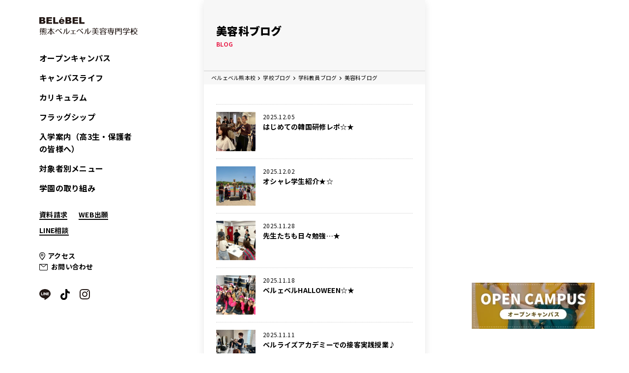

--- FILE ---
content_type: text/html; charset=UTF-8
request_url: https://kumamoto.belebel.jp/blog/style/page/2/
body_size: 4811
content:
<!DOCTYPE HTML>
<html lang="ja">
<head>
<!-- Google Tag Manager -->
<script>(function(w,d,s,l,i){w[l]=w[l]||[];w[l].push({'gtm.start':
new Date().getTime(),event:'gtm.js'});var f=d.getElementsByTagName(s)[0],
j=d.createElement(s),dl=l!='dataLayer'?'&l='+l:'';j.async=true;j.src=
'https://www.googletagmanager.com/gtm.js?id='+i+dl;f.parentNode.insertBefore(j,f);
})(window,document,'script','dataLayer','GTM-53GXFLR');</script>
<!-- End Google Tag Manager -->
<meta charset="utf-8">
<meta http-equiv="X-UA-Compatible" content="IE=edge">
<meta name="keywords" content="美容科ブログ,九州,熊本市内,美容学校,専門学校,美容師,メイク,エステ,ネイル,美容専門学校">
<meta name="description" content="熊本ベルェベル美容専門学校美容科ブログ。九州、熊本市内にある美容専門学校です。全国トップレベルの国家試験合格率と、美容師・メイク・エステ・ネイル業界で高い就職実績を誇ります。">
<meta name="viewport" content="width=device-width,initial-scale=1.0,maximum-scale=1.0,user-scalable=0" />
<meta property="og:title" content="美容科ブログ｜熊本ベルェベル美容専門学校｜九州で美容のプロを目指すなら「就職率100％」のベルェベル" />
<meta property="og:type" content="article">
<meta property="og:url" content="https://kumamoto.belebel.jp/blog/style/page/2/">
<meta property="og:image" content="/files/img/common/ogp.png">
<meta property="og:description" content="九州、熊本市内にある美容専門学校です。全国トップレベルの国家試験合格率と、美容師・メイク・エステ・ネイル業界で高い就職実績を誇ります。">
<meta property="fb:app_id" content="392065040906586"><link rel="shortcut icon" href="/favicon.ico">
<link rel="apple-touch-icon" sizes="152x152" href="/apple-touch-icon.png">
<link rel="stylesheet" href="/files/font/style.css">
<link rel="stylesheet" href="/files/css/blog.css">
<!--font-->
<link rel="preconnect" href="https://fonts.googleapis.com">
<link rel="preconnect" href="https://fonts.gstatic.com" crossorigin>
<link href="https://fonts.googleapis.com/css2?family=Noto+Sans+JP:wght@400;700;900&family=Roboto:wght@900&display=swap" rel="stylesheet">
<title>美容科ブログ｜熊本ベルェベル美容専門学校｜九州で美容のプロを目指すなら「就職率100％」のベルェベル</title>
<script type="application/ld+json">
	{
		"@context": "http://schema.org"
		,"@type": "BreadcrumbList"
		,"itemListElement": [
			{
				"@type": "ListItem"
				,"position": 1
				,"item": {
				"@id": "https://kumamoto.belebel.jp/"
				,"name": "熊本ベルェベル美容専門学校ホーム"
				}
			}
			,{
				"@type": "ListItem"
				,"position": 2
				,"item": {
				"@id": "https://kumamoto.belebel.jp/blog/"
				,"name": "学校ブログ"
				}
			}
			,{
				"@type": "ListItem"
				,"position": 3
				,"item": {
				"@id": "https://kumamoto.belebel.jp/blog/teachers/"
				,"name": "学科教員ブログ"
				}
			}
			,{
				"@type": "ListItem"
				,"position": 4
				,"item": {
				"@id": "https://kumamoto.belebel.jp/blog/style/"
				,"name": "美容科ブログ"
				}
			}
		]
	}
</script>
</head>
<body>
	<div class="wrap">
		<main>
			<!-- Google Tag Manager (noscript) -->
<noscript><iframe src="https://www.googletagmanager.com/ns.html?id=GTM-53GXFLR" height="0" width="0" style="display:none;visibility:hidden"></iframe></noscript>
<!-- End Google Tag Manager (noscript) -->

<div id="fb-root"></div>
<script>(function(d, s, id) {
  var js, fjs = d.getElementsByTagName(s)[0];
  if (d.getElementById(id)) return;
  js = d.createElement(s); js.id = id;
  js.src = "//connect.facebook.net/ja_JP/sdk.js#xfbml=1&version=v2.8";
  fjs.parentNode.insertBefore(js, fjs);
}(document, 'script', 'facebook-jssdk'));</script>

	
					<header>
				<div class="logo"><a href="/"><img src="/files/img/common/logo_black.svg" width="300" height="22" alt="熊本ベルェベル美容専門学校"></a></div>
				<div id="nav">
			<nav>
				<ul class="g-menu">
					<li><a href="/opencampus.php">オープンキャンパス</a><li>
					<li><a href="/campuslife/">キャンパスライフ</a></li>
					<li><a href="/curriculum.php">カリキュラム</a></li>
					<li><a href="/educationalpolicy.php">フラッグシップ</a></li>
					<li><a href="/guide/">入学案内（高3生・保護者の皆様へ）</a></li>
					<li><a href="/target/">対象者別メニュー</a></li>
					<li><a href="/initiatives/">学園の取り組み</a></li>
				</ul>
				<ul class="menu">
					<li><a href="https://www.school-go.info/1fgk1h/kumamotobelebel/form.php?fno=23&amp;fsno=1&amp;openExternalBrowser=1" target="_blank" rel="noopener noreferrer" class="ga_request">資料請求</a></li>
					<li><a href="https://bel-entry.com/" target="_blank" rel="nofollow noopener noreferrer">WEB出願</a></li>
					<li><a href="/line.php">LINE相談</a></li>
					<li><a href="/opencampus/">オープンキャンパス</a></li>
				</ul>
				<ul class="menu-sub">
					<li><a href="/access.php">アクセス</a></li>
					<li><a href="https://www.belebel.ac.jp/inquiry/inquiry_reg_in.php?i=4" target="_blank" rel="noopener noreferrer">お問い合わせ</a></li>
				</ul>
				<ul class="sns">
					<li>
						<a href="https://page.line.me/belebel-kumamoto" target="_blank" rel="nofollow noopener noreferrer"><img src="/files/img/common/line.svg" width="23" height="26" alt=""></a>
					</li>
					<li>
						<a href="https://www.tiktok.com/@kumamotobelebel" target="_blank" rel="nofollow noopener noreferrer"><img src="/files/img/common/tiktok.svg" width="19" height="26" alt=""></a>
					</li>
					<li>
						<a href="https://www.instagram.com/belebel_kuma/" target="_blank" rel="nofollow noopener noreferrer"><img src="/files/img/common/instagram.svg" width="21" height="20" alt=""></a>
					</li>
				</ul>
			</nav>
		</div>
		<div class="cv">
			<a href="/opencampus/">オープンキャンパス</a>
		</div>
		<div id="hamburger">
			<span class="line" id="line1"></span>
			<span class="line" id="line2"></span>
			<span class="line" id="line3"></span>
		</div>
			</header>
	<nav class="pcOnly">
		<div class="logo"><a href="/"><img src="/files/img/common/logo_black.svg" width="300" height="22" alt="熊本ベルェベル美容専門学校"></a></div>
		<ul class="pc-g-menu">
			<li><a href="/opencampus.php">オープンキャンパス</a><li>
			<li><a href="/campuslife/">キャンパスライフ</a></li>
			<li><a href="/curriculum.php">カリキュラム</a></li>
			<li><a href="/educationalpolicy.php">フラッグシップ</a></li>
			<li><a href="/guide/">入学案内（高3生・保護者の皆様へ）</a></li>
			<li><a href="/target/">対象者別メニュー</a></li>
			<li><a href="/initiatives/">学園の取り組み</a></li>
		</ul>
		<ul class="pc-menu">
			<li><a href="https://www.school-go.info/1fgk1h/kumamotobelebel/form.php?fno=23&amp;fsno=1&amp;openExternalBrowser=1" target="_blank" rel="noopener noreferrer" class="ga_request">資料請求</a></li>
			<li><a href="https://bel-entry.com/" target="_blank" rel="nofollow noopener noreferrer">WEB出願</a></li>
			<li><a href="/line.php">LINE相談</a></li>
		</ul>
		<ul class="pc-menu-sub">
			<li><a href="/access.php">アクセス</a></li>
			<li><a href="https://www.belebel.ac.jp/inquiry/inquiry_reg_in.php?i=4" target="_blank" rel="noopener noreferrer">お問い合わせ</a></li>
		</ul>
		<ul class="sns">
			<li>
				<a href="https://page.line.me/belebel-kumamoto" target="_blank" rel="nofollow noopener noreferrer"><img src="/files/img/common/line.svg" width="23" height="26" alt=""></a>
			</li>
			<li>
				<a href="https://www.tiktok.com/@kumamotobelebel" target="_blank" rel="nofollow noopener noreferrer"><img src="/files/img/common/tiktok.svg" width="19" height="26" alt=""></a>
			</li>
			<li>
				<a href="https://www.instagram.com/belebel_kuma/" target="_blank" rel="nofollow noopener noreferrer"><img src="/files/img/common/instagram.svg" width="21" height="20" alt=""></a>
			</li>
		</ul>
	</nav>
	<div class="banner-col pcOnly">
		<ul>
			<!--<li><a href="/news/70967/"><img src="/files/img/common/top_banner_springcampaign.webp" width="320" height="120" alt=""></a></li>-->
			<li><a href="/opencampus.php"><img src="/files/img/common/top_banner_opencampus.webp" width="320" height="120" alt=""></a></li>
			<!--<li><a href="/st_abroad/" target="_blank" rel="noopener noreferrer"><img src="/files/img/common/top_banner_st_abroad.webp" width="320" height="120" alt=""></a></li>-->
		</ul>
	</div>
	<!--<div class="bottom-banner">
		<a href="/news/70967/"><img src="/files/img/common/bottm_banner.png" width="662" height="112" alt=""></a>
	</div>-->
			<div class="main-article-blog">
				<div class="content">
					<div class="title-area fade-top">
						<section>
							<div class="inner">
								<h1>美容科ブログ</h1>
								<p class="sub">BLOG</p>
							</div>
							<div class="breadcrumbs">
								<ol>
									<li><a href="/">ベルェベル熊本校</a></li>
									<li><a href="/blog/">学校ブログ</a></li>
									<li><a href="/blog/teachers/">学科教員ブログ</a></li>
									<li>美容科ブログ</li>
								</ol>
							</div>
						</section>
					</div>

					<div class="element-col mg-top footer-space fade-top">
						<section>
																					<ul>
																<li>
									<a href="/blog/style/74581/">
																				<img width="1477" height="1108" src="https://www.belebel.ac.jp/wp/wp-content/uploads/2025/11/1125.jpg" class="attachment-thumb160-160 size-thumb160-160 wp-post-image" alt="" decoding="async" loading="lazy" />																				<div class="text-col">
											<p class="date">2025.12.05</p>
											<p class="title">はじめての韓国研修レポ☆★</p>
										</div>
									</a>
								</li>
																<li>
									<a href="/blog/style/74529/">
																				<img width="720" height="832" src="https://www.belebel.ac.jp/wp/wp-content/uploads/2025/11/11204-e1763621358718.jpg" class="attachment-thumb160-160 size-thumb160-160 wp-post-image" alt="" decoding="async" loading="lazy" />																				<div class="text-col">
											<p class="date">2025.12.02</p>
											<p class="title">オシャレ学生紹介★☆</p>
										</div>
									</a>
								</li>
																<li>
									<a href="/blog/style/74472/">
																				<img width="1774" height="2364" src="https://www.belebel.ac.jp/wp/wp-content/uploads/2025/11/1114t.jpg" class="attachment-thumb160-160 size-thumb160-160 wp-post-image" alt="" decoding="async" loading="lazy" />																				<div class="text-col">
											<p class="date">2025.11.28</p>
											<p class="title">先生たちも日々勉強…★</p>
										</div>
									</a>
								</li>
																<li>
									<a href="/blog/style/74444/">
																				<img width="1774" height="2364" src="https://www.belebel.ac.jp/wp/wp-content/uploads/2025/11/11106.jpg" class="attachment-thumb160-160 size-thumb160-160 wp-post-image" alt="" decoding="async" loading="lazy" />																				<div class="text-col">
											<p class="date">2025.11.18</p>
											<p class="title">ベルェベルHALLOWEEN☆★</p>
										</div>
									</a>
								</li>
																<li>
									<a href="/blog/style/74429/">
																				<img width="1774" height="2364" src="https://www.belebel.ac.jp/wp/wp-content/uploads/2025/11/11062.jpg" class="attachment-thumb160-160 size-thumb160-160 wp-post-image" alt="" decoding="async" loading="lazy" />																				<div class="text-col">
											<p class="date">2025.11.11</p>
											<p class="title">ベルライズアカデミーでの接客実践授業♪</p>
										</div>
									</a>
								</li>
																<li>
									<a href="/blog/style/73977/">
																				<img width="1280" height="960" src="https://www.belebel.ac.jp/wp/wp-content/uploads/2025/09/09253.jpg" class="attachment-thumb160-160 size-thumb160-160 wp-post-image" alt="" decoding="async" loading="lazy" />																				<div class="text-col">
											<p class="date">2025.11.04</p>
											<p class="title">まつ毛エクステ特別講習♪</p>
										</div>
									</a>
								</li>
																<li>
									<a href="/blog/style/73932/">
																				<img width="1108" height="1477" src="https://www.belebel.ac.jp/wp/wp-content/uploads/2025/09/0924.jpg" class="attachment-thumb160-160 size-thumb160-160 wp-post-image" alt="" decoding="async" loading="lazy" />																				<div class="text-col">
											<p class="date">2025.09.30</p>
											<p class="title">1.2年生交流授業は大盛り上がりイベント‼</p>
										</div>
									</a>
								</li>
																<li>
									<a href="/blog/style/73913/">
																				<img width="1108" height="1477" src="https://www.belebel.ac.jp/wp/wp-content/uploads/2025/09/916.jpg" class="attachment-thumb160-160 size-thumb160-160 wp-post-image" alt="" decoding="async" loading="lazy" />																				<div class="text-col">
											<p class="date">2025.09.26</p>
											<p class="title">美容商材展示会が行われました♪</p>
										</div>
									</a>
								</li>
																<li>
									<a href="/blog/style/73493/">
																				<img width="1108" height="1477" src="https://www.belebel.ac.jp/wp/wp-content/uploads/2025/08/08266.jpg" class="attachment-thumb160-160 size-thumb160-160 wp-post-image" alt="" decoding="async" loading="lazy" />																				<div class="text-col">
											<p class="date">2025.09.05</p>
											<p class="title">花嫁着物の着付けが学べる！</p>
										</div>
									</a>
								</li>
																<li>
									<a href="/blog/style/73509/">
																				<img width="1108" height="1108" src="https://www.belebel.ac.jp/wp/wp-content/uploads/2025/08/kuma_250902.jpg" class="attachment-thumb160-160 size-thumb160-160 wp-post-image" alt="" decoding="async" loading="lazy" />																				<div class="text-col">
											<p class="date">2025.09.02</p>
											<p class="title">【高3生向け★】ミライ体験講座を受けてみませんか？</p>
										</div>
									</a>
								</li>
															</ul>

							<div class="pagination mg">
								<a class="prev page-numbers" href="/blog/style/">前へ</a>
<a class="page-numbers" href="/blog/style/">1</a>
<span aria-current="page" class="page-numbers current">2</span>
<a class="page-numbers" href="/blog/style/page/3/">3</a>
<a class="page-numbers" href="/blog/style/page/4/">4</a>
<a class="page-numbers" href="/blog/style/page/5/">5</a>
<a class="page-numbers" href="/blog/style/page/6/">6</a>
<span class="page-numbers dots">&hellip;</span>
<a class="page-numbers" href="/blog/style/page/36/">36</a>
<a class="next page-numbers" href="/blog/style/page/3/">次へ</a>							</div><!-- /pagination -->
														
														
							<div class="button return">
								<a href="/blog/teachers/">学科教員ブログ一覧へ</a>
							</div>
						</section>
					</div>

								<footer>
				<div class="inner">
					<div class="sns">
						<ul>
							<li>
								<a href="https://page.line.me/belebel-kumamoto" target="_blank" rel="nofollow noopener noreferrer" aria-label="LINE"><img src="/files/img/common/line.svg" width="32" height="36" alt="" class="line"></a>
							</li>
							<li>
								<a href="https://www.tiktok.com/@kumamotobelebel" target="_blank" rel="nofollow noopener noreferrer"><img src="/files/img/common/tiktok.svg" width="26" height="26" alt=""></a>
							</li>
							<li>
								<a href="https://www.instagram.com/belebel_kuma/" target="_blank" rel="nofollow noopener noreferrer" aria-label="instagram"><img src="/files/img/common/instagram.svg" width="30" height="33" alt="" class="instagram"></a>
							</li>
						</ul>
					</div>
					<div class="footer-menu-col">
						<div class="accordion-single js-acc-single">
							<div class="accordion-single-item js-acc-item">
								<h2 class="accordion-single-title js-acc-single-trigger">キャンパスライフ</h2>
								<div class="accordion-single-content">
									<ul>
										<li><a href="/campuslife/event.php">年間イベント</a></li>
										<li><a href="/campuslife/timeschedule.php">時間割</a></li>
										<li><a href="/campuslife/photomovie/">フォト・ムービーギャラリー</a></li>
									</ul>
								</div>
							</div>
							<div class="accordion-single-item js-acc-item">
								<h2 class="accordion-single-title js-acc-single-trigger">カリキュラム</h2>
								<div class="accordion-single-content">
									<ul>
										<li><a href="/facility.php">施設紹介</a></li>
										<li><a href="/style/">美容科</a></li>
										<li><a href="/com/correspondence.php">美容科通信課程</a></li>
									</ul>
								</div>
							</div>
							<div class="accordion-single-item js-acc-item">
								<h2 class="accordion-single-title js-acc-single-trigger">フラッグシップ</h2>
								<div class="accordion-single-content">
									<ul>
										<li><a href="/educationalpolicy.php">フラッグシップについて</a></li>
										<li><a href="/flagship_work.php">フラッグシップ生作品紹介</a></li>
									</ul>
								</div>
							</div>
							<div class="accordion-single-item js-acc-item">
								<h2 class="accordion-single-title js-acc-single-trigger">入学案内（高3生・保護者の皆さまへ）</h2>
								<div class="accordion-single-content">
									<ul>
										<li><a href="/guide/requirements.php">募集要項</a></li>
										<li><a href="/guide/entrance_examination.php">入試方法</a></li>
										<li><a href="/guide/download.php">出願書類ダウンロード</a></li>
										<li><a href="/guide/cost.php">学費</a></li>
										<li><a href="/guide/cost_support.php">学費サポート</a></li>
										<li><a href="/guide/cost_support.php#link_support">奨学金・教育ローン</a></li>
										<li><a href="/guide/house_support.php">ひとり暮らしサポート</a></li>
										<li><a href="/guide/measures.php">就職対策</a></li>
										<li><a href="/guide/course.php">主な就職先・求人実績</a></li>
										<li><a href="/guide/beauty_explanation.php">美容進学説明会</a></li>
										<li><a href="/guide/webentry.php">WEB会員登録</a></li>
										<li><a href="/number.php">数字で見るベルェベル</a></li>
									</ul>
								</div>
							</div>
							<div class="accordion-single-item js-acc-item">
								<h2 class="accordion-single-title js-acc-single-trigger">対象者別メニュー</h2>
								<div class="accordion-single-content">
									<ul>
										<!--<li><a href="/guide/">高3生・保護者の皆さまへ</a></li>-->
										<li><a href="/target/parent_of_student/">在校生の保護者の皆さまへ</a></li>
										<li><a href="/target/business.php">企業・サロンの皆さまへ</a></li>
										<li><a href="/target/graduate.php">卒業生の皆さまへ</a></li>
									</ul>
								</div>
							</div>
							<div class="accordion-single-item js-acc-item">
								<h2 class="accordion-single-title js-acc-single-trigger">学園の取り組み</h2>
								<div class="accordion-single-content">
									<ul>
										<li><a href="/initiatives/detail.php">ユニバーサルマナー検定取得率100％</a></li>
									</ul>
								</div>
							</div>
						</div>
					</div>
					<div class="school-link">
						<ul>
							<li><a href="https://www.belebel.ac.jp/" target="_blank" rel="noopener noreferrer">総合TOP</a></li>
							<li><a href="https://osaka.belebel.jp/" target="_blank" rel="noopener noreferrer">ベルェベル大阪校</a></li>
							<li><a href="https://kobe.belebel.jp/" target="_blank" rel="noopener noreferrer">ベルェベル神戸校</a></li>
							<li><a href="https://bb.belebel.jp/" target="_blank" rel="noopener noreferrer">大阪ベルェベル<br>ビューティ＆ブライダル</a></li></li>
						</ul>
					</div>
					<div class="footer-link">
						<a href="/"><img src="/files/img/common/logo_white.svg" width="300" height="22" alt="熊本ベルェベル美容専門学校"></a>
						<ul>
							<li><a href="/outline.php">学校法人ロイヤル学園</a></li>
							<li><a href="/privacy.php">プライバシーポリシー</a></li>
							<li><a href="/actionplan.php">一般事業主行動計画</a></li>
							<li><a href="/recruit/">教職員募集</a></li>
							<li><a href="/sitemap.php">サイトマップ</a></li>
							<li><a href="https://www.belebel.ac.jp/inquiry/inquiry_reg_in.php?i=4" target="_blank" rel="noopener noreferrer">お問い合わせ</a></li>
						</ul>
					</div>
					<p class="copyright">Copyright ©熊本ベルェベル美容専門学校 All rights reserved.</p>
				</div>
			</footer>
		</div>
	</main>
</div>

<script src="/files/js/common.js"></script>				
</body>
</html>



--- FILE ---
content_type: text/css
request_url: https://kumamoto.belebel.jp/files/font/style.css
body_size: 363
content:
@font-face {
  font-family: 'icomoon';
  src:  url('fonts/icomoon.eot?su1g9b');
  src:  url('fonts/icomoon.eot?su1g9b#iefix') format('embedded-opentype'),
    url('fonts/icomoon.ttf?su1g9b') format('truetype'),
    url('fonts/icomoon.woff?su1g9b') format('woff'),
    url('fonts/icomoon.svg?su1g9b#icomoon') format('svg');
  font-weight: normal;
  font-style: normal;
  font-display: block;
}

[class^="icon-"], [class*=" icon-"] {
  /* use !important to prevent issues with browser extensions that change fonts */
  font-family: 'icomoon' !important;
  speak: never;
  font-style: normal;
  font-weight: normal;
  font-variant: normal;
  text-transform: none;
  line-height: 1;

  /* Better Font Rendering =========== */
  -webkit-font-smoothing: antialiased;
  -moz-osx-font-smoothing: grayscale;
}

.icon-email:before {
  content: "\e901";
}
.icon-calendar:before {
  content: "\e903";
}
.icon-access:before {
  content: "\e900";
}
.icon-download:before {
  content: "\e902";
}
.icon-instagram:before {
  content: "\e904";
}
.icon-line:before {
  content: "\e905";
}
.icon-x:before {
  content: "\e906";
}
.icon-file-pdf:before {
  content: "\eadf";
}


--- FILE ---
content_type: text/css
request_url: https://kumamoto.belebel.jp/files/css/blog.css
body_size: 7249
content:
@charset "UTF-8";
html, body, div, span, object, iframe,
h1, h2, h3, h4, h5, h6, p, blockquote, pre,
abbr, address, cite, code,
del, dfn, em, img, ins, kbd, q, samp,
small, strong, sub, sup, var,
b, i,
dl, dt, dd, ol, ul, li,
fieldset, form, label, legend,
table, caption, tbody, tfoot, thead, tr, th, td,
article, aside, canvas, details, figcaption, figure,
footer, header, hgroup, menu, nav, section, summary,
time, mark, audio, video {
  margin: 0;
  padding: 0;
  border: 0;
  outline: 0;
  font-size: 100%;
  vertical-align: baseline;
  background: transparent;
  font-style: normal;
}

body {
  font-family: "Noto Sans JP", sans-serif;
  font-size: 14px;
  line-height: 1.6;
  letter-spacing: 0.02em;
  color: #000;
  -webkit-text-size-adjust: 100%;
  font-weight: 400;
  position: relative;
}
@media only screen and (max-width: 320px) {
  body {
    line-height: 1.5;
    font-size: 13px;
    letter-spacing: 0.02em;
  }
}

html {
  -webkit-overflow-scrolling: touch;
  scroll-behavior: smooth;
}
@media (prefers-reduced-motion: reduce) {
  html {
    scroll-behavior: auto;
  }
}

h1, h2, h3, h4, h5, h6 {
  font-weight: normal;
}

article, aside, details, figcaption, figure,
footer, header, hgroup, menu, nav, section {
  display: block;
}

ol, ul {
  list-style: none;
}

blockquote, q {
  quotes: none;
}

blockquote:before, blockquote:after,
q:before, q:after {
  content: "";
  content: none;
}

a {
  margin: 0;
  padding: 0;
  font-size: 100%;
  vertical-align: baseline;
  background: transparent;
  text-decoration: none;
  color: #000;
  -webkit-transition: 0.3s;
  transition: 0.3s;
}

a:hover {
  text-decoration: none;
  opacity: 0.8;
}
@media only screen and (max-width: 1279px) {
  a:hover {
    opacity: 1;
  }
}

a:hover img {
  text-decoration: none;
  opacity: 0.8;
}
@media only screen and (max-width: 1279px) {
  a:hover img {
    opacity: 1;
  }
}

ins {
  background-color: #ff9;
  color: #000;
  text-decoration: none;
}

mark {
  background-color: #ff9;
  color: #000;
  font-style: italic;
  font-weight: bold;
}

del {
  text-decoration: line-through;
}

abbr[title], dfn[title] {
  border-bottom: 1px dotted;
  cursor: help;
}

table {
  border-collapse: collapse;
  border-spacing: 0;
}

hr {
  display: block;
  height: 1px;
  border: 0;
  border-top: 1px solid #cccccc;
  margin: 1em 0;
  padding: 0;
}

input, select {
  vertical-align: middle;
}

* {
  -webkit-box-sizing: border-box;
  box-sizing: border-box;
}

/* For modern browsers */
.clearfix:before,
.clearfix:after {
  content: "";
  display: table;
}

.clearfix:after {
  clear: both;
}

/* For IE 6/7 (trigger hasLayout) */
.clearfix {
  zoom: 1;
}

img {
  border: 0;
  outline: 0;
  max-width: 100%;
  height: auto;
  vertical-align: top;
  image-rendering: -webkit-optimize-contrast;
  -webkit-transition: 0.5s;
  transition: 0.5s;
}
img.line {
  border: 1px solid #ccc;
}

/*太字*/
/*太字*/
/*英数字*/
/*横幅いっぱい*/
/*インナー横幅指定*/
/*見出しタイトル　ベース*/
/*見出しタイトル　下層ページベース*/
/*見出しスタイル*/
/*中央寄せ*/
/*余白*/
/*時差表示*/
/* --------------------------
	デバイス調整
--------------------------- */
@media only screen and (min-width:1025px) {
  .pcNone {
    display: none !important;
  }
  .spOnly {
    display: none !important;
  }
}
@media only screen and (max-width:1024px) {
  .pcOnly {
    display: none !important;
  }
  .pcNone {
    display: inline-block !important;
  }
  .spOnly {
    display: none !important;
  }
}
@media only screen and (max-width:767px) {
  .pcNone {
    display: inline-block !important;
  }
  .pcOnly {
    display: none !important;
  }
  .spNone {
    display: none !important;
  }
  .spOnly {
    display: inline-block !important;
  }
}
/* --------------------------
	アニメーション
--------------------------- */
/*フェードイン*/
@-webkit-keyframes fadeIn {
  0% {
    opacity: 0;
  }
  100% {
    opacity: 1;
  }
}
@keyframes fadeIn {
  0% {
    opacity: 0;
  }
  100% {
    opacity: 1;
  }
}
/*フェードアウト*/
@-webkit-keyframes fadeOut {
  0% {
    opacity: 1;
  }
  100% {
    opacity: 0;
  }
}
@keyframes fadeOut {
  0% {
    opacity: 1;
  }
  100% {
    opacity: 0;
  }
}
.fade-in {
  opacity: 0;
  -webkit-transition-duration: 700ms;
          transition-duration: 700ms;
  -webkit-transition-property: opacity, -webkit-transform;
  transition-property: opacity, -webkit-transform;
  transition-property: opacity, transform;
  transition-property: opacity, transform, -webkit-transform;
}

.fade-in-up {
  -webkit-transform: translate(0, 25px);
          transform: translate(0, 25px);
}

.scroll-in {
  opacity: 1;
  -webkit-transform: translate(0, 0);
          transform: translate(0, 0);
}

/*ファーストビュー用*/
.fade-top {
  opacity: 0;
  -webkit-animation-duration: 700ms;
          animation-duration: 700ms; /* アニメーション時間 */
  -webkit-animation-delay: 0.4s;
          animation-delay: 0.4s; /* 変化開始の時間 */
  -webkit-animation-name: fadeIn;
          animation-name: fadeIn; /* アニメーション名 */
  -webkit-animation-fill-mode: forwards;
          animation-fill-mode: forwards; /*これで値を保持*/
}

@keyframes fadeIn { /*animation-nameで設定した値を書く*/
  0% {
    opacity: 0;
    -webkit-transform: translateY(25px);
            transform: translateY(25px);
  }
  100% {
    opacity: 1;
    -webkit-transform: translateY(0px);
            transform: translateY(0px);
  }
}
/*フッターボタン用*/
.fade-foot {
  opacity: 0;
  -webkit-animation-duration: 800ms;
          animation-duration: 800ms; /* アニメーション時間 */
  -webkit-animation-delay: 0;
          animation-delay: 0; /* 変化開始の時間 */
  -webkit-animation-name: fadeFoot;
          animation-name: fadeFoot; /* アニメーション名 */
  -webkit-animation-fill-mode: forwards;
          animation-fill-mode: forwards; /*これで値を保持*/
}

@-webkit-keyframes fadeFoot { /*animation-nameで設定した値を書く*/
  0% {
    opacity: 0;
  }
  100% {
    opacity: 1;
  }
}

@keyframes fadeFoot { /*animation-nameで設定した値を書く*/
  0% {
    opacity: 0;
  }
  100% {
    opacity: 1;
  }
}
/*preload設定*/
header.preload * {
  -webkit-transition: none !important;
  -moz-transition: none !important;
  -ms-transition: none !important;
  -o-transition: none !important;
}

/*アンカーリンク*/
.anchor {
  display: block;
  padding-top: 20px;
  margin-top: -20px;
}
@media only screen and (max-width:767px) {
  .anchor {
    padding-top: 60px;
    margin-top: -60px;
  }
}

/*フォーム*/
input, button, textarea, select {
  margin: 0;
  padding: 0;
  background: none;
  border: none;
  border-radius: 0;
  outline: none;
  -webkit-appearance: none;
  -moz-appearance: none;
  appearance: none;
  border-radius: 3px;
}

/* --------------------------
	コンテンツ
--------------------------- */
/*ヘッダー*/
header {
  width: 100%;
  position: fixed;
  z-index: 50;
  background-color: #fff;
  display: -webkit-box;
  display: -ms-flexbox;
  display: flex;
  -webkit-box-align: center;
      -ms-flex-align: center;
          align-items: center;
  -webkit-box-pack: end;
      -ms-flex-pack: end;
          justify-content: flex-end;
  padding: 0 15px;
  margin: auto;
}
@media only screen and (min-width:1025px) {
  header {
    display: none;
  }
}
@media only screen and (max-width:320px) {
  header {
    padding: 0 10px;
  }
}
header .logo {
  width: 160px;
  margin-right: auto;
}
@media only screen and (max-width:320px) {
  header .logo {
    width: 140px;
  }
}
header .cv {
  font-size: 12px;
  letter-spacing: 0;
  margin-right: 10px;
}
@media only screen and (max-width:320px) {
  header .cv {
    font-size: 11px;
  }
}
header .cv a {
  display: block;
  padding: 25px 10px 5px;
  background-color: #e8244d;
  color: #fff;
  font-weight: 700;
  position: relative;
}
@media only screen and (max-width:320px) {
  header .cv a {
    padding: 25px 7px 5px;
  }
}
header .cv a:before {
  content: "\e903";
  font-family: "icomoon";
  font-size: 16px;
  font-weight: 400;
  position: absolute;
  top: 3px;
  right: 0;
  left: 0;
  margin: auto;
  text-align: center;
}
header #hamburger {
  display: block;
  top: 10px;
  right: 5px;
  width: 30px;
  height: 30px;
  cursor: pointer;
  -webkit-transition: 0.3s;
  transition: 0.3s;
  z-index: 110;
}
header .line {
  display: block;
  position: absolute;
  right: 15px;
  width: 25px;
  height: 2px;
  background-color: black;
  -webkit-transition: 0.3s;
  transition: 0.3s;
}
header #line1 {
  top: 15px;
}
header #line2 {
  top: 23px;
}
header #line3 {
  top: 31px;
}
header .line_1, header .line_2, header .line_3 {
  background: #fff;
}
header .line_1 {
  -webkit-transform: translateY(8px) rotate(-45deg);
          transform: translateY(8px) rotate(-45deg);
}
header .line_2 {
  opacity: 0;
}
header .line_3 {
  -webkit-transform: translateY(-8px) rotate(45deg);
          transform: translateY(-8px) rotate(45deg);
}
header .fade {
  opacity: 1 !important;
  z-index: 90;
  visibility: visible !important;
}
header #nav {
  position: absolute;
  top: 0;
  right: 0;
  left: 0;
  bottom: 0;
  width: 100vw;
  height: 100vh;
  -webkit-transition: 0.3s ease-out;
  transition: 0.3s ease-out;
  text-align: center;
  font-size: 24px;
  background-color: rgba(0, 0, 0, 0.95);
  opacity: 0;
  visibility: hidden;
  overflow: auto;
  -webkit-overflow-scrolling: touch;
  padding: 0 50px;
  -webkit-transform: none;
          transform: none;
}
@media only screen and (max-width:1024px) {
  header #nav {
    padding: 0 30px;
  }
}
@media only screen and (max-width:767px) {
  header #nav {
    padding: 0 0 60px;
  }
}
header .g-menu {
  margin-top: 55px;
  padding: 0 40px;
  margin-bottom: 25px;
}
header .g-menu li {
  text-align: left;
  font-size: 14px;
  border-top: 1px solid #808080;
}
header .g-menu li:last-child {
  border-bottom: 1px solid #808080;
}
header .g-menu li a {
  color: #fff;
  display: block;
  padding: 15px 0;
  position: relative;
}
header .g-menu li a:before {
  content: "";
  width: 4px;
  height: 4px;
  border: 0px;
  border-top: solid 1px #fff;
  border-right: solid 1px #fff;
  -webkit-transform: rotate(45deg);
  transform: rotate(45deg);
  position: absolute;
  top: 50%;
  right: 5px;
  margin-top: -4px;
}
header .menu {
  padding: 0 40px;
  display: -webkit-box;
  display: -ms-flexbox;
  display: flex;
  -ms-flex-wrap: wrap;
      flex-wrap: wrap;
  -webkit-box-pack: justify;
      -ms-flex-pack: justify;
          justify-content: space-between;
}
header .menu li {
  width: 48.5%;
  margin-bottom: 15px;
}
header .menu li a {
  border: 1px solid #fff;
  display: block;
  padding: 10px 10px 12px;
  border-radius: 2em;
  color: #fff;
  font-size: 13px;
  position: relative;
}
header .menu li a:before {
  content: "";
  width: 4px;
  height: 4px;
  border: 0px;
  border-top: solid 1px #fff;
  border-right: solid 1px #fff;
  -webkit-transform: rotate(45deg);
  transform: rotate(45deg);
  position: absolute;
  top: 50%;
  right: 10px;
  margin-top: -3px;
}
header .menu li:last-child {
  width: 100%;
}
header .menu li:last-child a {
  background-color: #e8244d;
}
header .menu-sub {
  display: -webkit-box;
  display: -ms-flexbox;
  display: flex;
  -ms-flex-wrap: wrap;
      flex-wrap: wrap;
  -webkit-box-pack: center;
      -ms-flex-pack: center;
          justify-content: center;
  margin-bottom: 30px;
}
header .menu-sub li {
  font-weight: 700;
  margin-right: 25px;
  font-size: 13px;
}
header .menu-sub li:last-child {
  margin-right: 0;
}
header .menu-sub li a {
  position: relative;
  padding-left: 17px;
  color: #fff;
}
header .menu-sub li a:before {
  content: "\e900";
  font-family: "icomoon";
  font-size: 16px;
  font-weight: 400;
  position: absolute;
  top: -1px;
  left: 0;
  margin: auto;
}
header .menu-sub li:nth-child(2) a {
  padding-left: 24px;
}
header .menu-sub li:nth-child(2) a:before {
  font-size: 13px;
  content: "\e901";
  top: 2px;
}
header .sns {
  display: -webkit-box;
  display: -ms-flexbox;
  display: flex;
  -webkit-box-align: center;
      -ms-flex-align: center;
          align-items: center;
  -webkit-box-pack: center;
      -ms-flex-pack: center;
          justify-content: center;
}
header .sns li {
  margin-right: 20px;
}
header .sns li img {
  -webkit-filter: invert(88%) sepia(100%) saturate(0%) hue-rotate(262deg) brightness(110%) contrast(97%);
          filter: invert(88%) sepia(100%) saturate(0%) hue-rotate(262deg) brightness(110%) contrast(97%);
}
header.recruit {
  position: relative;
  padding: 10px 15px;
}

/*フッター*/
footer {
  margin: 0 calc(50% - 50vw);
  width: 100vw;
  background-color: #f7f7f7;
}
footer .inner {
  max-width: 450px;
  margin: auto;
  padding: 0 25px;
  padding: 20px 0 0;
}
@media only screen and (max-width:320px) {
  footer .inner {
    padding: 0 18px;
  }
}
@media only screen and (max-width:320px) {
  footer .inner {
    padding: 20px 0 0;
  }
}
footer .sns {
  margin: 0 0 20px;
}
footer .sns ul {
  display: -webkit-box;
  display: -ms-flexbox;
  display: flex;
  -webkit-box-pack: center;
      -ms-flex-pack: center;
          justify-content: center;
  -webkit-box-sizing: border-box;
          box-sizing: border-box;
}
footer .sns ul li {
  margin: 0 10px;
}
footer .sns ul li .line {
  -webkit-filter: invert(39%) sepia(30%) saturate(4398%) hue-rotate(95deg) brightness(108%) contrast(104%);
          filter: invert(39%) sepia(30%) saturate(4398%) hue-rotate(95deg) brightness(108%) contrast(104%);
  border: none;
}
footer .sns ul li .instagram {
  -webkit-filter: invert(31%) sepia(58%) saturate(2415%) hue-rotate(316deg) brightness(89%) contrast(98%);
          filter: invert(31%) sepia(58%) saturate(2415%) hue-rotate(316deg) brightness(89%) contrast(98%);
}
footer .footer-menu-col .accordion-single {
  border-bottom: 1px solid #ccc;
}
footer .footer-menu-col .accordion-single-title {
  font-weight: 700;
  border-top: 1px solid #ccc;
  padding: 20px;
  cursor: pointer;
  position: relative;
  margin: 0;
}
footer .footer-menu-col .accordion-single-title::after {
  content: "";
  position: absolute;
  right: 25px;
  top: 50%;
  -webkit-transition: all 0.2s ease-in-out;
  transition: all 0.2s ease-in-out;
  display: block;
  width: 6px;
  height: 6px;
  border-top: solid 1px #e8244d;
  border-right: solid 1px #e8244d;
  -webkit-transform: translateY(-50%) rotate(135deg);
          transform: translateY(-50%) rotate(135deg);
}
footer .footer-menu-col .accordion-single-content {
  max-height: 0;
  overflow: hidden;
  -webkit-transition: max-height 0.3s ease-in-out;
  transition: max-height 0.3s ease-in-out;
  padding: 0 25px;
  background-color: #fff;
}
footer .footer-menu-col .accordion-single-content ul {
  padding: 5px 0;
}
footer .footer-menu-col .accordion-single-content ul li {
  border-bottom: 1px solid #ccc;
  font-size: 13px;
}
footer .footer-menu-col .accordion-single-content ul li:last-child {
  border: none;
}
footer .footer-menu-col .accordion-single-content ul li a {
  position: relative;
  display: block;
  padding: 15px 0 15px 13px;
}
footer .footer-menu-col .accordion-single-content ul li a:before {
  content: "";
  display: inline-block;
  width: 5px;
  height: 5px;
  margin: 0 10px;
  border-top: 1px solid #000;
  border-right: 1px solid #000;
  -webkit-transform: rotate(45deg);
          transform: rotate(45deg);
  position: absolute;
  left: -12px;
  top: 23px;
}
footer .footer-menu-col .accordion-single-content p {
  padding: 20px;
}
footer .footer-menu-col .accordion-single-item.is-open .accordion-single-content {
  max-height: 700px;
}
footer .footer-menu-col .accordion-single-item.is-open .accordion-single-title::after {
  -webkit-transform: translateY(-50%) rotate(315deg);
          transform: translateY(-50%) rotate(315deg);
}
footer .school-link ul {
  display: -webkit-box;
  display: -ms-flexbox;
  display: flex;
  -webkit-box-pack: justify;
      -ms-flex-pack: justify;
          justify-content: space-between;
  -ms-flex-wrap: wrap;
      flex-wrap: wrap;
}
footer .school-link ul li {
  width: 50%;
  border-bottom: 1px solid #ccc;
  border-right: 1px solid #ccc;
  background-color: #fff;
  display: -webkit-box;
  display: -ms-flexbox;
  display: flex;
  -webkit-box-orient: vertical;
  -webkit-box-direction: normal;
      -ms-flex-direction: column;
          flex-direction: column;
  -webkit-box-pack: center;
      -ms-flex-pack: center;
          justify-content: center;
  gap: 1ch;
  font-size: 13px;
}
footer .school-link ul li:nth-child(2n) {
  border-right: 0;
}
footer .school-link ul li a {
  display: block;
  padding: 15px 10px;
  position: relative;
}
footer .school-link ul li a:after {
  content: "";
  width: 5px;
  height: 5px;
  border: 0px;
  border-top: solid 1px #000;
  border-right: solid 1px #000;
  -webkit-transform: rotate(45deg);
  transform: rotate(45deg);
  position: absolute;
  top: 50%;
  right: 15px;
  margin-top: -4px;
}
footer .school-link ul li:nth-last-child(-n+2) a {
  padding: 8px 18px 8px 10px;
}
footer .footer-link {
  background-color: #4a4a4a;
  padding: 20px 15px;
}
footer .footer-link img {
  width: 230px;
  margin-bottom: 10px;
}
footer .footer-link ul {
  display: -webkit-box;
  display: -ms-flexbox;
  display: flex;
  -ms-flex-wrap: wrap;
      flex-wrap: wrap;
}
footer .footer-link ul li {
  position: relative;
  margin-right: 11px;
  font-size: 12px;
}
footer .footer-link ul li:after {
  content: "";
  width: 1px;
  height: 11px;
  background-color: #fff;
  position: absolute;
  right: -6px;
  top: 5px;
}
footer .footer-link ul li a {
  color: #fff;
}
footer .footer-link ul li:last-child {
  margin-right: 0;
}
footer .footer-link ul li:last-child:after {
  content: none;
}
footer .copyright {
  display: -webkit-box;
  display: -ms-flexbox;
  display: flex;
  -webkit-box-pack: center;
      -ms-flex-pack: center;
          justify-content: center;
  -webkit-box-sizing: border-box;
          box-sizing: border-box;
  font-size: 10px;
  padding: 3px 0;
  width: 100%;
  margin-bottom: 0;
  /*@media only screen and (max-width:1024px) {
  	margin-bottom: 103px;
  }
  @media only screen and (max-width:767px) {
  	margin-bottom: 70px;
  }*/
}

.footer-space {
  margin-bottom: 60px !important;
}

/*フッターバナー*/
.bottom-banner {
  width: 100%;
  z-index: 50;
  position: fixed;
  bottom: 0;
  text-align: center;
  background-color: #ffe509;
}
.bottom-banner a {
  display: block;
  padding: 10px 14px;
}
@media only screen and (max-width:1024px) {
  .bottom-banner a img {
    width: 50%;
  }
}
@media only screen and (max-width:767px) {
  .bottom-banner a img {
    width: 80%;
  }
}
@media only screen and (min-width:1025px) {
  .bottom-banner {
    display: none;
  }
}

main {
  overflow: hidden;
  position: relative;
  z-index: 1;
  /*CVエリア*/
  /*下層ページタイトル*/
}
@media only screen and (min-width:1025px) {
  main nav {
    position: fixed;
    margin-top: 35px;
    left: calc((50% - 280px) / 2);
    -webkit-transform: translate(-50%, 0);
            transform: translate(-50%, 0);
  }
}
@media only screen and (min-width:1025px) and (min-width: 1025px) and (max-width: 1300px) {
  main nav {
    width: 200px;
  }
}
@media only screen and (min-width:1025px) {
  main nav .logo {
    margin-bottom: 35px;
  }
  main nav .pc-g-menu {
    margin-bottom: 30px;
  }
  main nav .pc-g-menu li {
    font-weight: 700;
    font-size: 16px;
    margin-bottom: 15px;
  }
  main nav .pc-menu {
    display: -webkit-box;
    display: -ms-flexbox;
    display: flex;
    -ms-flex-wrap: wrap;
        flex-wrap: wrap;
    margin-bottom: 20px;
  }
  main nav .pc-menu li {
    width: 40%;
    margin-bottom: 15px;
  }
}
@media only screen and (min-width:1025px) and (min-width: 1025px) and (max-width: 1300px) {
  main nav .pc-menu li {
    margin-bottom: 10px;
  }
}
@media only screen and (min-width:1025px) {
  main nav .pc-menu li a {
    position: relative;
    font-weight: 700;
    font-size: 16px;
  }
}
@media only screen and (min-width:1025px) and (min-width: 1025px) and (max-width: 1300px) {
  main nav .pc-menu li a {
    font-size: 14px;
  }
}
@media only screen and (min-width:1025px) {
  main nav .pc-menu li a:after {
    position: absolute;
    left: 0;
    content: "";
    width: 100%;
    height: 2px;
    background: #000000;
    bottom: -1px;
    -webkit-transform: scale(1, 1);
            transform: scale(1, 1);
    -webkit-transform-origin: left top;
            transform-origin: left top;
    -webkit-transition: -webkit-transform 0.3s;
    transition: -webkit-transform 0.3s;
    transition: transform 0.3s;
    transition: transform 0.3s, -webkit-transform 0.3s;
  }
  main nav .pc-menu li a:hover::after {
    -webkit-transform: scale(0, 1);
            transform: scale(0, 1);
  }
  main nav .pc-menu-sub {
    display: -webkit-box;
    display: -ms-flexbox;
    display: flex;
    -ms-flex-wrap: wrap;
        flex-wrap: wrap;
    margin-bottom: 35px;
  }
  main nav .pc-menu-sub li {
    font-weight: 700;
    margin-right: 25px;
  }
  main nav .pc-menu-sub li a {
    position: relative;
    padding-left: 17px;
  }
  main nav .pc-menu-sub li a:before {
    content: "\e900";
    font-family: "icomoon";
    font-size: 16px;
    font-weight: 400;
    position: absolute;
    top: -1px;
    right: 0;
    left: 0;
    margin: auto;
  }
  main nav .pc-menu-sub li:nth-child(2) a {
    padding-left: 24px;
  }
  main nav .pc-menu-sub li:nth-child(2) a:before {
    font-size: 13px;
    content: "\e901";
    top: 2px;
  }
  main nav .sns {
    display: -webkit-box;
    display: -ms-flexbox;
    display: flex;
    -webkit-box-align: center;
        -ms-flex-align: center;
            align-items: center;
  }
  main nav .sns li {
    margin-right: 20px;
  }
  main .banner-col {
    position: fixed;
    right: calc((50% - 280px) / 2);
    -webkit-transform: translate(50%, 0);
            transform: translate(50%, 0);
    bottom: 35px;
  }
}
@media only screen and (min-width:1025px) and (min-width: 1025px) and (max-width: 1300px) {
  main .banner-col {
    right: calc((50% - 250px) / 2);
  }
  main .banner-col ul {
    width: 250px;
  }
}
@media only screen and (min-width:1025px) {
  main .banner-col li {
    margin-bottom: 15px;
  }
  main .banner-col img {
    width: 100%;
  }
}
main .content {
  width: 450px;
  height: 100%;
  -webkit-box-sizing: border-box;
          box-sizing: border-box;
  margin: 0 auto 30px;
  overflow: hidden;
  z-index: 1;
  -webkit-box-shadow: 0 5px 15px rgba(0, 0, 0, 0.1);
          box-shadow: 0 5px 15px rgba(0, 0, 0, 0.1);
  padding: 0 25px;
}
@media only screen and (max-width:1024px) {
  main .content {
    margin: 48px auto 0;
  }
}
@media only screen and (max-width:767px) {
  main .content {
    max-width: 100%;
    margin: 48px auto 0;
  }
}
@media only screen and (max-width:320px) {
  main .content {
    margin: 47px auto 0;
    padding: 0 18px;
  }
}
main .content.recruit {
  margin: 0 auto 0;
}
main .element-col {
  margin-bottom: 40px;
}
main .element-col:last-of-type {
  margin-bottom: 0;
}
main .item-col {
  margin-bottom: 30px;
}
@media only screen and (max-width:767px) {
  main .item-col {
    margin-bottom: 25px;
  }
}
main .item-col:last-of-type {
  margin-bottom: 0;
}
main .cv-area {
  background-color: rgba(232, 36, 77, 0.1);
  margin: 0 calc(50% - 50vw);
  width: 100vw;
  padding: 35px 0 40px;
}
main .cv-area .inner {
  max-width: 450px;
  margin: auto;
  padding: 0 25px;
  text-align: center;
}
@media only screen and (max-width:320px) {
  main .cv-area .inner {
    padding: 0 18px;
  }
}
main .cv-area .inner .item {
  margin-bottom: 20px;
}
main .cv-area .inner .item:last-child {
  margin-bottom: 0;
}
main .cv-area .inner .item p {
  font-weight: 700;
  margin-bottom: 10px;
}
main .cv-area .inner .item .button a {
  width: 70%;
}
@media only screen and (max-width:767px) {
  main .cv-area .inner .item .button a {
    width: 90%;
  }
}
main .title-area {
  margin: 0 calc(50% - 50vw);
  width: 100vw;
  background-color: #f7f7f7;
}
main .title-area .inner {
  max-width: 450px;
  margin: auto;
  padding: 0 25px;
  padding: 45px 25px;
}
@media only screen and (max-width:320px) {
  main .title-area .inner {
    padding: 0 18px;
  }
}
@media only screen and (max-width:767px) {
  main .title-area .inner {
    padding: 40px 25px;
  }
}
@media only screen and (max-width:320px) {
  main .title-area .inner {
    padding: 35px 18px;
  }
}
main .title-area .inner h1 {
  font-weight: 900;
  font-size: 22px;
}
main .title-area .inner .sub {
  font-weight: 700;
  font-size: 12px;
  color: #e8244d;
}
main .title-area .breadcrumbs {
  max-width: 450px;
  margin: auto;
  padding: 0 25px;
  padding: 0 15px;
  border-top: 1px solid #ccc;
}
@media only screen and (max-width:320px) {
  main .title-area .breadcrumbs {
    padding: 0 18px;
  }
}
main .title-area .breadcrumbs ol {
  display: -webkit-box;
  display: -ms-flexbox;
  display: flex;
  -ms-flex-wrap: wrap;
      flex-wrap: wrap;
  padding: 5px 0;
}
main .title-area .breadcrumbs ol li {
  font-size: 11px;
  margin-right: 15px;
  position: relative;
}
main .title-area .breadcrumbs ol li:after {
  content: "";
  width: 4px;
  height: 4px;
  border: 0px;
  border-top: solid 1px #000;
  border-right: solid 1px #000;
  -webkit-transform: rotate(45deg);
  transform: rotate(45deg);
  position: absolute;
  top: 50%;
  right: -8px;
  margin-top: -2px;
}
main .title-area .breadcrumbs ol li:last-child {
  margin-right: 0;
}
main .title-area .breadcrumbs ol li:last-child:after {
  content: none;
}

/*ボタン*/
.button {
  min-width: 230px;
  margin: auto;
  text-align: center;
  font-weight: 700;
  display: inline-block;
  display: -webkit-box;
  display: -ms-flexbox;
  display: flex;
  -webkit-box-pack: center;
      -ms-flex-pack: center;
          justify-content: center;
  -webkit-box-sizing: border-box;
          box-sizing: border-box;
  /*枠線なし*/
  /*小さいサイズ*/
  /*横幅いっぱい*/
  /*オープンキャンパス*/
  /*資料請求*/
  /*戻る*/
  /*ページ内リンク*/
  /*複数列*/
  /*ダウンロード*/
  /*ダウンロード*/
  /*ダウンロード複数行*/
  /*サロン用*/
  /*ブライダルサロン用*/
}
.button a {
  display: block;
  padding: 12px 30px 14px 22px;
  background-color: #fff;
  border-radius: 2em;
  position: relative;
  border: 1px solid #ccc;
}
@media only screen and (max-width:360px) {
  .button a {
    padding: 12px 25px 14px 18px;
  }
}
@media only screen and (max-width:320px) {
  .button a {
    padding: 12px 20px 14px 15px;
  }
}
.button a:after {
  content: "";
  width: 5px;
  height: 5px;
  border: 0px;
  border-top: solid 2px #e8244d;
  border-right: solid 2px #e8244d;
  -webkit-transform: rotate(45deg);
  transform: rotate(45deg);
  position: absolute;
  top: 50%;
  right: 15px;
  margin-top: -4px;
}
.button.no-line a {
  border: none;
}
.button.small a {
  padding: 8px 32px 10px 25px;
  font-size: 13px;
}
@media only screen and (max-width:320px) {
  .button.small a {
    padding: 8px 28px 10px 20px;
  }
}
.button.full {
  min-width: 100%;
  width: 100%;
}
.button.full a {
  width: 100%;
}
.button.cv a {
  background-color: #e8244d;
  color: #fff;
  border: none;
  padding: 15px 32px 16px;
}
.button.cv a:after {
  border-top: solid 2px #fff;
  border-right: solid 2px #fff;
}
.button.request a {
  background-color: #45b166;
  color: #fff;
  border: none;
  padding: 15px 32px 16px;
}
.button.request a:after {
  border-top: solid 2px #fff;
  border-right: solid 2px #fff;
}
.button.return a {
  padding: 12px 30px 14px 40px;
}
.button.return a:after {
  -webkit-transform: rotate(-135deg);
  transform: rotate(-135deg);
  left: 15px;
}
.button.pagelink a {
  padding: 12px 40px 14px 30px;
}
@media only screen and (max-width:767px) {
  .button.pagelink a {
    padding: 12px 20px 14px 15px;
  }
}
.button.pagelink a:after {
  -webkit-transform: rotate(135deg);
  transform: rotate(135deg);
  right: 15px;
}
.button.multi a {
  padding: 8px 26px 10px 20px !important;
  line-height: 1.3;
}
.button.download a {
  padding: 12px 30px 14px 40px;
}
.button.download a:before {
  content: "\e902";
  font-family: "icomoon";
  font-size: 16px;
  font-weight: 400;
  position: absolute;
  top: 12px;
  left: 13px;
  margin: auto;
  text-align: center;
  color: #e8244d;
}
.button.download a:after {
  content: none;
}
.button.pdf a {
  padding: 12px 30px 14px 40px;
}
.button.pdf a:before {
  content: "\eadf";
  font-family: "icomoon";
  font-size: 16px;
  font-weight: 400;
  position: absolute;
  top: 12px;
  left: 13px;
  margin: auto;
  text-align: center;
  color: #b30b00;
}
.button.pdf a:after {
  content: none;
}
.button.download-multi a {
  padding: 8px 20px 10px 35px;
  border-radius: 3em;
  line-height: 1.3;
}
.button.download-multi a:before {
  content: "\e902";
  font-family: "icomoon";
  font-size: 16px;
  font-weight: 400;
  position: absolute;
  top: 18px;
  left: 13px;
  margin: auto;
  text-align: center;
  color: #e8244d;
}
.button.download-multi a:after {
  content: none;
}
.button.salon a:after {
  border-top: solid 2px #9a7cb6;
  border-right: solid 2px #9a7cb6;
}
.button.bridalsalon a:after {
  border-top: solid 2px #caab4c;
  border-right: solid 2px #caab4c;
}

/*タグ*/
.tag {
  font-size: 13px;
  color: #929292;
}
@media only screen and (max-width:767px) {
  .tag {
    font-size: 12px;
  }
}
.tag.style {
  color: #ee86ad;
}
.tag.tb {
  color: #9a7cb6;
}
.tag.wedding {
  color: #62c1b4;
}
.tag.bridal {
  color: #90ccf0;
}

/*余白*/
.mg {
  margin-bottom: 40px;
}
@media only screen and (max-width:767px) {
  .mg {
    margin-bottom: 30px;
  }
}

.mg-half {
  margin-bottom: 15px;
}

.mg-top {
  margin-top: 40px;
}
@media only screen and (max-width:767px) {
  .mg-top {
    margin-top: 25px;
  }
}

.mg-top-half {
  margin-top: 15px;
}
@media only screen and (max-width:767px) {
  .mg-top-half {
    margin-top: 10px;
  }
}

/*テーブル*/
table {
  width: 100%;
  border: 1px solid #ccc;
}
table th, table td {
  padding: 25px;
  padding: 15px;
  width: 100%;
  display: block;
}
table th.center-text, table td.center-text {
  text-align: center;
}
table th {
  background-color: #f7f7f7;
  text-align: left;
  vertical-align: top;
}
table.auto-col {
  width: 100%;
  border: 1px solid #ccc;
  border-collapse: collapse;
}
table.auto-col th, table.auto-col td {
  width: auto;
  border: 1px solid #ccc;
  display: table-cell;
  padding: 10px;
}

/*横幅いっぱい画像*/
.image-width {
  text-align: center;
  margin: 0 calc(50% - 50vw);
  width: 100vw;
  margin-bottom: 30px;
}
.image-width img {
  max-width: 450px;
  width: 100%;
}

/*テキスト*/
.small-text {
  font-size: 12px;
}

.attention-text {
  color: #f66872;
}

/*見出しスタイル*/
.headline-type01 {
  font-weight: 900;
  font-size: 18px;
  display: inline-block;
  border-bottom: 2px solid #000;
  padding-bottom: 3px;
  margin-bottom: 15px;
}

.headline-type02 {
  font-weight: 700;
  font-size: 14px;
  position: relative;
  padding-left: 10px;
}
.headline-type02:before {
  content: "";
  width: 4px;
  height: 14px;
  background-color: #000;
  position: absolute;
  left: 0;
  top: 4px;
}

/*スライダー基本形*/
.base-slider, .center-slider {
  position: relative;
}
.base-slider .swiper-slide, .center-slider .swiper-slide {
  height: auto;
}
.base-slider .swiper-slide img, .center-slider .swiper-slide img {
  margin-bottom: 10px;
}
.base-slider .swiper-pagination, .center-slider .swiper-pagination {
  position: absolute;
  left: 0;
  right: 0;
  bottom: -40px;
  margin: auto;
}
.base-slider .swiper-pagination .swiper-pagination-bullet, .center-slider .swiper-pagination .swiper-pagination-bullet {
  width: 12px;
  height: 12px;
  margin: 0 7px !important;
  background-color: #ccc;
  opacity: 1;
}
.base-slider .swiper-pagination .swiper-pagination-bullet-active, .center-slider .swiper-pagination .swiper-pagination-bullet-active {
  background-color: #e8244d;
}

/*スライダー基本形02*/
.base-auto-slider {
  position: relative;
}
.base-auto-slider .swiper-slide {
  height: auto;
}
.base-auto-slider .swiper-slide img {
  margin-bottom: 10px;
}
.base-auto-slider .swiper-pagination {
  position: absolute;
  left: 0;
  right: 0;
  bottom: -20px;
  margin: auto;
}
.base-auto-slider .swiper-pagination .swiper-pagination-bullet {
  width: 12px;
  height: 12px;
  margin: 0 7px !important;
  background-color: #ccc;
  opacity: 1;
}
.base-auto-slider .swiper-pagination .swiper-pagination-bullet-active {
  background-color: #e8244d;
}

/*ページ内リンクリスト*/
.page-link {
  display: -webkit-box;
  display: -ms-flexbox;
  display: flex;
  -ms-flex-wrap: wrap;
      flex-wrap: wrap;
  -webkit-box-pack: justify;
      -ms-flex-pack: justify;
          justify-content: space-between;
}
.page-link li {
  width: 48.5%;
  margin-bottom: 10px;
}
.page-link li a {
  display: block;
  padding: 8px 12px;
  border: 1px solid #ccc;
  border-radius: 2em;
  font-size: 13px;
  position: relative;
}
@media only screen and (max-width:767px) {
  .page-link li a {
    font-size: 11px;
    letter-spacing: -0.05em;
  }
}
@media only screen and (max-width:360px) {
  .page-link li a {
    font-size: 10px;
  }
}
.page-link li a:after {
  content: "";
  width: 5px;
  height: 5px;
  border: 0px;
  border-top: solid 1px #000;
  border-right: solid 1px #000;
  -webkit-transform: rotate(45deg);
  transform: rotate(45deg);
  position: absolute;
  top: 50%;
  right: 10px;
  margin-top: -4px;
  -webkit-transform: rotate(135deg);
          transform: rotate(135deg);
}

/*ボタン2列*/
.flex-column2 {
  display: -webkit-box;
  display: -ms-flexbox;
  display: flex;
  -ms-flex-wrap: wrap;
      flex-wrap: wrap;
  -webkit-box-pack: justify;
      -ms-flex-pack: justify;
          justify-content: space-between;
  margin-top: 15px;
}
.flex-column2 li {
  margin: 0 0 8px 0;
  width: 48.5%;
}
.flex-column2 li:nth-child(4n) {
  margin-right: 0;
}
.flex-column2 li .button {
  width: 100%;
  min-width: 100%;
}
.flex-column2 li .button a {
  width: 100%;
}
@media only screen and (max-width:767px) {
  .flex-column2 li .button a {
    padding: 12px 26px 14px 20px;
  }
}
.flex-column2 li.fin .button {
  padding: 12px 17px 14px 17px;
  border: 1px solid #ccc;
  color: #ccc;
  border-radius: 2em;
  background-color: #f7f7f7;
}
@media only screen and (max-width:767px) {
  .flex-column2 li.fin .button {
    padding: 12px 17px 14px;
  }
}
.flex-column2 li.fin .button.multi {
  padding: 8px 26px 10px 20px !important;
  line-height: 1.3;
  background-color: #f7f7f7;
}

/*土日*/
.sat {
  color: #306dc7;
}

.sun {
  color: #fa4551;
}

/*電話番号タップ*/
a.tel {
  pointer-events: none;
}
@media only screen and (max-width:767px) {
  a.tel {
    pointer-events: auto;
  }
}

/*フォーム*/
input, button, textarea, select {
  margin: 0;
  padding: 0;
  background: none;
  border: none;
  border-radius: 0;
  outline: none;
  -webkit-appearance: none;
  -moz-appearance: none;
  appearance: none;
  border-radius: 3px;
}

input[type=text], input[type=number], input[type=email], select, textarea, input[type=tel] {
  -webkit-appearance: none;
  border-radius: 0;
}

input[type=submit], input[type=button] {
  border-radius: 0;
  -webkit-box-sizing: content-box;
  -webkit-appearance: button;
  -moz-appearance: button;
       appearance: button;
  border: none;
  -webkit-box-sizing: border-box;
          box-sizing: border-box;
}
input[type=submit]::-webkit-search-decoration, input[type=button]::-webkit-search-decoration {
  display: none;
}
input[type=submit]::focus, input[type=button]::focus {
  outline-offset: -2px;
}

input[type=text],
input[type=tel],
input[type=number],
input[type=email],
select,
textarea {
  border: 1px solid #ccc;
  padding: 12px 14px;
  border-radius: 5px;
  width: 100%;
  font-size: 16px;
}

input[type=email] {
  width: 100%;
}

textarea {
  width: 100%;
  margin-bottom: 0;
}

input[type=submit], input[type=button] {
  font-family: "Noto Sans JP", sans-serif;
  display: inline-block;
  width: 80%;
  margin: auto;
  background-color: #e8244d;
  color: #fff;
  font-weight: 700;
  border: 0;
  padding: 15px 25px 18px;
  cursor: pointer;
  font-size: 16px;
  border-radius: 5px;
  border-radius: 2em;
}

.radio label {
  display: -webkit-box;
  display: -ms-flexbox;
  display: flex;
  -webkit-box-pack: justify;
      -ms-flex-pack: justify;
          justify-content: space-between;
  -ms-flex-wrap: wrap;
      flex-wrap: wrap;
}
.radio label:last-of-type {
  margin-bottom: 0;
}
.radio label label {
  margin-bottom: 5px;
}
.radio label label:last-child {
  margin-bottom: 0;
}
.radio .radio-input {
  display: none;
}
.radio .radio-input + label {
  padding-left: 30px;
  position: relative;
  margin-bottom: 10px;
}
.radio .radio-input + label::before {
  content: "";
  display: block;
  position: absolute;
  top: -1px;
  left: 0;
  width: 22px;
  height: 22px;
  background-color: #fff;
  border-radius: 50%;
  border: 1px solid #ccc;
}
.radio .radio-input:checked + label::after {
  content: "";
  display: block;
  position: absolute;
  top: 5px;
  left: 6px;
  width: 12px;
  height: 12px;
  background: #e8244d;
  border-radius: 50%;
}

/*一覧ページ*/
.main-article-blog .element-col h2 {
  font-weight: 900;
  font-size: 20px;
  margin-bottom: 15px;
}
@media only screen and (max-width:767px) {
  .main-article-blog .element-col h2 {
    font-size: 18px;
    margin-bottom: 16px;
  }
}
.main-article-blog .element-col ul li {
  border-top: 1px dotted #ccc;
}
.main-article-blog .element-col ul li:last-child {
  border-bottom: 1px dotted #ccc;
}
.main-article-blog .element-col ul li a {
  display: -webkit-box;
  display: -ms-flexbox;
  display: flex;
  -webkit-box-align: start;
      -ms-flex-align: start;
          align-items: flex-start;
  position: relative;
  padding: 15px 0;
}
.main-article-blog .element-col ul li a img {
  -ms-flex-negative: 0;
      flex-shrink: 0;
  width: 80px;
  height: 80px;
  -o-object-fit: cover;
     object-fit: cover;
  margin-right: 15px;
}
.main-article-blog .element-col ul li a .date {
  font-size: 12px;
}
.main-article-blog .element-col ul li a .title {
  font-weight: 700;
}
@media only screen and (max-width:767px) {
  .main-article-blog .element-col .button a {
    padding: 12px 30px 14px 12px;
  }
}
.main-article-blog .element-col .button.multi a {
  padding: 12px 30px 14px 12px !important;
  line-height: 1.6;
}
@media only screen and (max-width:767px) {
  .main-article-blog .element-col .button.multi a {
    padding: 8px 26px 10px 20px;
    border-radius: 3em;
    line-height: 1.3;
  }
}
.main-article-blog .element-col .button.return a {
  padding: 12px 30px 14px 40px;
}
.main-article-blog .element-col .pagination {
  margin-top: 30px;
  text-align: center;
}
.main-article-blog .element-col .pagination span {
  background: #000;
  border: 1px solid #000;
  color: #fff;
  display: inline-block;
  font-size: 13px;
  font-weight: bold;
  padding: 8px 13px;
  line-height: 1;
  margin-bottom: 3px;
}
.main-article-blog .element-col .pagination span.pages {
  display: none;
}
.main-article-blog .element-col .pagination a {
  background: #fff;
  border: 1px solid #000;
  display: inline-block;
  font-size: 13px;
  padding: 8px 13px;
  line-height: 1;
}
.main-article-blog .element-col .pagination a.prev {
  padding: 8px 13px 8px 20px;
  position: relative;
}
.main-article-blog .element-col .pagination a.prev:after {
  content: "";
  width: 4px;
  height: 4px;
  border: 0px;
  border-top: solid 1px #000;
  border-right: solid 1px #000;
  -webkit-transform: rotate(-135deg);
  transform: rotate(-135deg);
  position: absolute;
  top: 50%;
  left: 8px;
  margin-top: -2px;
}
.main-article-blog .element-col .pagination a.next {
  padding: 8px 20px 8px 13px;
  position: relative;
}
.main-article-blog .element-col .pagination a.next:after {
  content: "";
  width: 4px;
  height: 4px;
  border: 0px;
  border-top: solid 1px #000;
  border-right: solid 1px #000;
  -webkit-transform: rotate(45deg);
  transform: rotate(45deg);
  position: absolute;
  top: 50%;
  right: 8px;
  margin-top: -2px;
}
.main-article-blog .element-col.guide ul {
  margin-bottom: 25px;
}
.main-article-blog .element-col.guide ul li {
  border: none;
}
.main-article-blog .element-col.guide ul li a {
  margin-bottom: 15px;
  display: block;
}
.main-article-blog .element-col.guide ul li a img {
  width: 100%;
  height: auto;
  margin-bottom: 8px;
}
.main-article-blog .element-col.guide ul li a .date {
  font-size: 12px;
}
.main-article-blog .element-col.guide ul li a .title {
  font-weight: 700;
}
.main-article-blog .element-col.guide .button {
  border-top: 1px dotted #ccc;
  padding-top: 15px;
}

/*詳細ページ*/
.main-article-blog-detail .element-col .title-col {
  border-bottom: 2px solid #000;
  padding-bottom: 8px;
}
.main-article-blog-detail .element-col .title-col .date {
  font-size: 12px;
  margin-top: 0;
  margin-bottom: 3px;
}
.main-article-blog-detail .element-col .title-col .title {
  font-weight: 900;
  font-size: 18px;
  margin-top: 0;
  line-height: 1.4;
}
.main-article-blog-detail .element-col p {
  margin-top: 15px;
  overflow-wrap: break-word;
}
.main-article-blog-detail .element-col img {
  margin-top: 15px;
}
.main-article-blog-detail .element-col iframe {
  margin-top: 15px;
  width: 100%;
  height: 250px;
}
@media only screen and (max-width:767px) {
  .main-article-blog-detail .element-col iframe {
    height: 200px;
  }
}
.main-article-blog-detail .element-col table {
  border: none;
  margin-top: 15px;
}
.main-article-blog-detail .element-col table th {
  padding: 0;
  background-color: transparent;
}
.main-article-blog-detail .element-col table th img {
  margin-top: 0;
}
.main-article-blog-detail .element-col table td {
  padding: 10px 0 18px;
}
.main-article-blog-detail .element-col .reserve-area {
  background-color: rgba(232, 36, 77, 0.1);
  padding: 20px 25px;
  margin-top: 45px;
}
@media only screen and (max-width:767px) {
  .main-article-blog-detail .element-col .reserve-area {
    padding: 15px;
  }
}
.main-article-blog-detail .element-col .reserve-area li {
  text-align: center;
  margin-bottom: 15px;
  background-color: #fff;
  padding: 12px 15px 18px;
}
@media only screen and (max-width:767px) {
  .main-article-blog-detail .element-col .reserve-area li {
    margin-bottom: 10px;
  }
}
.main-article-blog-detail .element-col .reserve-area li:last-child {
  margin-bottom: 0;
}
.main-article-blog-detail .element-col .reserve-area li p {
  margin-top: 0;
  margin-bottom: 8px;
  font-weight: 700;
}
@media only screen and (max-width:767px) {
  .main-article-blog-detail .element-col .reserve-area li p {
    margin-bottom: 5px;
  }
}
.main-article-blog-detail .element-col .reserve-area li .button {
  min-width: 100%;
  width: 100%;
}
@media only screen and (max-width:767px) {
  .main-article-blog-detail .element-col .reserve-area li .button a {
    padding: 15px 25px 16px 20px;
    width: 100%;
  }
}
@media only screen and (max-width:320px) {
  .main-article-blog-detail .element-col .reserve-area li .button a {
    padding: 15px 25px 16px 10px;
  }
}

--- FILE ---
content_type: image/svg+xml
request_url: https://kumamoto.belebel.jp/files/img/common/line.svg
body_size: 516
content:
<?xml version="1.0" encoding="UTF-8"?>
<svg id="_レイヤー_2" data-name="レイヤー 2" xmlns="http://www.w3.org/2000/svg" viewBox="0 0 35 33.35">
  <defs>
    <style>
      .cls-1 {
        fill: #231815;
        stroke-width: 0px;
      }
    </style>
  </defs>
  <g id="_レイヤー_1-2" data-name="レイヤー 1">
    <path class="cls-1" d="m35,14.2c0-7.83-7.85-14.2-17.5-14.2S0,6.37,0,14.2c0,7.02,6.23,12.9,14.64,14.01.57.12,1.35.38,1.54.86.18.44.12,1.14.06,1.58,0,0-.21,1.23-.25,1.5-.08.44-.35,1.73,1.52.94,1.87-.79,10.08-5.94,13.75-10.16h0c2.54-2.78,3.75-5.6,3.75-8.74Zm-23.68,4.19c0,.18-.15.33-.33.33h-4.92c-.18,0-.33-.15-.33-.33h0v-7.64c0-.18.15-.33.33-.33h1.24c.18,0,.33.15.33.33v6.06h3.34c.18,0,.33.15.33.33v1.24Zm2.96,0c0,.18-.15.33-.33.33h-1.24c-.18,0-.33-.15-.33-.33v-7.64c0-.18.15-.33.33-.33h1.24c.18,0,.33.15.33.33v7.64Zm8.45,0c0,.18-.15.33-.33.33h-1.23s-.06,0-.09-.01c0,0,0,0,0,0,0,0-.02,0-.02,0,0,0,0,0-.01,0,0,0-.01,0-.02,0,0,0-.01,0-.02,0,0,0,0,0,0,0,0,0-.01,0-.02-.01,0,0,0,0,0,0-.03-.02-.06-.05-.09-.08l-3.5-4.73v4.54c0,.18-.15.33-.33.33h-1.24c-.18,0-.33-.15-.33-.33v-7.64c0-.18.15-.33.33-.33h1.23s0,0,.01,0c0,0,.01,0,.02,0,0,0,.01,0,.02,0,0,0,0,0,.01,0,0,0,.01,0,.02,0,0,0,0,0,.01,0,0,0,.01,0,.02,0,0,0,0,0,.01,0,0,0,.01,0,.02,0,0,0,0,0,.01,0,0,0,.01,0,.02.01,0,0,0,0,.01,0,0,0,.01,0,.02.01,0,0,0,0,0,0,0,0,.01.01.02.02,0,0,0,0,0,0,0,0,.01.01.02.02,0,0,0,0,0,0,0,.01.02.02.03.03l3.49,4.72v-4.54c0-.18.15-.33.33-.33h1.24c.18,0,.33.15.33.33v7.64Zm6.78-6.4c0,.18-.15.33-.33.33h-3.34v1.29h3.34c.18,0,.33.15.33.33v1.24c0,.18-.15.33-.33.33h-3.34v1.29h3.34c.18,0,.33.15.33.33v1.24c0,.18-.15.33-.33.33h-4.92c-.18,0-.33-.15-.33-.33h0v-7.63h0c0-.19.15-.34.33-.34h4.92c.18,0,.33.15.33.33v1.24Z"/>
  </g>
</svg>

--- FILE ---
content_type: image/svg+xml
request_url: https://kumamoto.belebel.jp/files/img/common/instagram.svg
body_size: 792
content:
<?xml version="1.0" encoding="UTF-8"?>
<svg id="_レイヤー_2" data-name="レイヤー 2" xmlns="http://www.w3.org/2000/svg" viewBox="0 0 32.93 32.93">
  <defs>
    <style>
      .cls-1 {
        fill: #231815;
      }
    </style>
  </defs>
  <g id="_レイヤー_1-2" data-name="レイヤー 1">
    <path class="cls-1" d="m9.65.11c-1.75.08-2.95.36-3.99.77-1.08.42-2,.99-2.91,1.9-.91.92-1.48,1.84-1.89,2.92-.41,1.05-.68,2.25-.76,4C.01,11.47,0,12.03,0,16.5c0,4.47.03,5.03.11,6.79.08,1.75.36,2.95.77,3.99.42,1.08.99,2,1.9,2.91.92.91,1.84,1.47,2.92,1.89,1.05.4,2.24.68,4,.76,1.76.08,2.32.09,6.79.09,4.47,0,5.03-.03,6.79-.11,1.75-.08,2.95-.36,3.99-.77,1.08-.42,2-.99,2.91-1.9.91-.92,1.47-1.84,1.89-2.92.41-1.05.68-2.24.76-4,.08-1.76.09-2.32.09-6.79,0-4.47-.03-5.03-.11-6.79-.08-1.75-.36-2.95-.77-4-.42-1.08-.99-2-1.9-2.91-.92-.91-1.84-1.48-2.92-1.89-1.05-.41-2.24-.68-4-.76C21.47.01,20.9,0,16.43,0c-4.47,0-5.03.03-6.79.11m.19,29.76c-1.61-.07-2.48-.34-3.06-.56-.77-.3-1.32-.65-1.9-1.23-.58-.58-.93-1.12-1.23-1.89-.23-.58-.5-1.45-.57-3.06-.08-1.74-.1-2.26-.11-6.65,0-4.4,0-4.92.08-6.65.07-1.6.34-2.48.56-3.06.3-.77.65-1.32,1.23-1.9.58-.58,1.12-.93,1.89-1.23.58-.23,1.45-.5,3.06-.57,1.74-.08,2.26-.1,6.65-.11,4.4,0,4.92,0,6.65.08,1.6.07,2.48.34,3.06.56.77.3,1.32.65,1.9,1.23.58.58.94,1.12,1.24,1.89.23.58.5,1.45.57,3.05.08,1.74.1,2.26.11,6.65,0,4.4,0,4.92-.08,6.65-.07,1.61-.34,2.48-.56,3.06-.3.77-.65,1.32-1.23,1.9-.58.58-1.12.93-1.89,1.23-.58.23-1.45.5-3.05.57-1.74.08-2.26.1-6.65.11-4.4,0-4.92,0-6.65-.08M23.26,7.66c0,1.09.89,1.97,1.98,1.97,1.09,0,1.97-.89,1.97-1.98,0-1.09-.89-1.97-1.98-1.97-1.09,0-1.97.89-1.97,1.98m-15.25,8.82c0,4.67,3.8,8.45,8.47,8.44,4.67,0,8.45-3.8,8.44-8.47,0-4.67-3.8-8.45-8.47-8.44-4.67,0-8.45,3.8-8.44,8.47m2.97,0c0-3.03,2.45-5.49,5.48-5.5,3.03,0,5.49,2.45,5.5,5.48,0,3.03-2.45,5.49-5.48,5.5-3.03,0-5.49-2.45-5.5-5.48"/>
  </g>
</svg>

--- FILE ---
content_type: text/javascript; charset=utf-8
request_url: https://tm.r-ad.ne.jp/cv?k=&k2=&h=kumamoto.belebel.jp&s=1&p=%2Fblog%2Fstyle%2Fpage%2F2%2F&r=none&t=%E7%BE%8E%E5%AE%B9%E7%A7%91%E3%83%96%E3%83%AD%E3%82%B0%EF%BD%9C%E7%86%8A%E6%9C%AC%E3%83%99%E3%83%AB%E3%82%A7%E3%83%99%E3%83%AB%E7%BE%8E%E5%AE%B9%E5%B0%82%E9%96%80%E5%AD%A6%E6%A0%A1%EF%BD%9C%E4%B9%9D%E5%B7%9E%E3%81%A7%E7%BE%8E%E5%AE%B9%E3%81%AE%E3%83%97%E3%83%AD%E3%82%92%E7%9B%AE%E6%8C%87%E3%81%99%E3%81%AA%E3%82%89%E3%80%8C%E5%B0%B1%E8%81%B7%E7%8E%87100%EF%BC%85%E3%80%8D%E3%81%AE%E3%83%99%E3%83%AB%E3%82%A7%E3%83%99%E3%83%AB&x=1769706038375&u=&y=&j=ld&d=148&c=0000250345&ex=&z=&w=0&_r=133
body_size: 77
content:
_RAD9.sync("5KMH0e00CA19a001WLfF","5KMH0e00CA19a001WLfF");


--- FILE ---
content_type: image/svg+xml
request_url: https://kumamoto.belebel.jp/files/img/common/logo_white.svg
body_size: 4409
content:
<?xml version="1.0" encoding="UTF-8"?>
<svg id="_レイヤー_2" data-name="レイヤー 2" xmlns="http://www.w3.org/2000/svg" viewBox="0 0 284.27 51.06">
  <defs>
    <style>
      .cls-1 {
        fill: #fff;
      }
    </style>
  </defs>
  <g id="_レイヤー_2-2" data-name=" レイヤー 2">
    <g id="_レイヤー_1-2" data-name=" レイヤー 1-2">
      <g>
        <path class="cls-1" d="M9.22,31.97c.78.92,1.46,1.77,1.95,2.46.25.34.16.63-.22.8l-.56.27c-.34.16-.58.11-.74-.11-.11-.16-.22-.31-.25-.31-2.84.22-5.51.36-7.9.42-.38,0-.6-.18-.63-.56-.02-.29.2-.42.6-.45.22,0,.51-.02.83-.04.67-.89,1.37-1.9,2.01-3.02.18-.31.43-.4.78-.34l.76.16c.45.09.58.38.34.76-.45.69-.99,1.48-1.68,2.37,1.41-.07,2.73-.16,4.19-.27-.36-.51-.69-.94-.96-1.3-.27-.34-.2-.67.18-.83l.47-.2c.34-.16.6-.09.83.18h0ZM1.93,49.5c.74-.89,1.46-1.9,2.22-3.11.2-.31.49-.4.83-.2l.51.29c.34.18.43.47.2.8-.67,1.05-1.48,2.1-2.4,3.22-.25.31-.54.34-.85.11l-.43-.29c-.34-.22-.36-.51-.09-.83h.01ZM2.55,36.31h7.61c.4,0,.6.2.6.6v6.33c0,1.25-.36,1.57-1.9,1.57-.13,0-.36-.02-.54-.02l-1.61-.07c-.4-.02-.6-.2-.6-.6,0-.27.22-.42.6-.4.49.02.96.04,1.19.04.16.02.25.02.36.02.47,0,.36-.29.36-.72v-1.03h-4.48v2.19c0,.4-.2.6-.6.6h-.99c-.4,0-.6-.2-.6-.6v-7.31c0-.4.2-.6.6-.6ZM4.14,37.27v1.54h4.48v-1.54h-4.48ZM4.14,39.66v1.54h4.48v-1.54h-4.48ZM9.67,46.97c.27,1.07.47,2.03.6,2.91.07.4-.11.63-.51.67l-.9.11c-.4.04-.63-.11-.69-.51-.13-.89-.29-1.88-.49-2.84-.07-.38.09-.63.49-.69l.81-.11c.36-.04.6.09.69.47h0ZM9.85,35.75l.02-.02c.04.07.04.09-.02.02ZM13.34,37.49c-1.28-.16-1.52-.42-1.52-1.12v-4.34c0-.4.2-.6.6-.6h1.05c.4,0,.6.2.6.6v1.36c1.81-.36,3.74-.89,5.82-1.63.38-.13.65,0,.76.38v.02c.11.36-.02.63-.38.74-2.01.67-4.07,1.21-6.2,1.61v1.27c0,.45.09.67.13.69.22.07.81.09,1.95.09h1.21c.38,0,.92-.11,1.19-.27-.07.02.25-.51.31-1.01,0-.04.02-.09.02-.16.04-.4.29-.56.69-.51l.87.11c.4.04.58.29.54.69-.07.31-.09.56-.22.92-.18.54-.09.42-.74.85-.38.25-.67.25-1.43.34-.36.04-.74.07-1.07.07h-1.41c-1.32,0-2.28-.04-2.78-.11h0ZM21.09,42.48c-.04.38-.13.63-.27,1.05-.18.63-.74,1.1-2.19,1.27-.34.04-.74.07-1.07.07h-1.43c-1.32,0-2.28-.04-2.78-.11-1.28-.16-1.52-.42-1.52-1.12v-4.67c0-.4.2-.6.6-.6h1.05c.4,0,.6.2.6.6v1.36c1.81-.36,3.74-.89,5.82-1.63.38-.13.65,0,.76.38v.02c.11.36-.02.63-.38.74-2.01.67-4.07,1.21-6.2,1.61v1.57c0,.45.09.67.13.69.22.07.81.09,1.95.09h.96c.29,0,.99-.09,1.23-.11.02,0,.25-.2.36-.49-.02.02.09-.29.18-.63.07-.27.09-.45.11-.67,0,0,.25-.27.65-.22l.9.11c.4.04.6.29.54.69ZM14.04,46.71c.54,1.1.96,2.1,1.32,3,.13.38,0,.65-.4.76l-.74.2c-.38.11-.63-.04-.76-.4-.38-1.05-.81-2.01-1.19-2.91-.18-.38-.04-.67.34-.78l.65-.2c.36-.11.63,0,.78.34h0ZM18.22,46.26c.87,1.12,1.66,2.17,2.35,3.2.25.34.16.65-.18.83l-.54.29c-.34.18-.63.13-.83-.2-.74-1.12-1.48-2.17-2.24-3.13-.25-.31-.2-.6.13-.83l.45-.29c.34-.22.63-.16.85.13h.01Z"/>
        <path class="cls-1" d="M43.47,35.24v.02c0,.4-.2.6-.6.6h-7.32c1.93,3.82,4.68,7.38,8.15,10.6.27.27.34.54.13.85l-.31.49c-.22.34-.51.42-.83.13-3.38-3.09-6-6.33-7.99-9.77v7.74h4.32c.4,0,.6.2.6.6,0,.36-.2.56-.6.56h-4.32v3.4c0,.4-.2.6-.6.6h-1.03c-.4,0-.6-.2-.6-.6v-3.4h-4.32c-.4,0-.6-.2-.6-.6,0-.36.2-.56.6-.56h4.32v-7.74c-1.99,3.42-4.59,6.69-7.99,9.77-.31.29-.63.22-.83-.13l-.29-.49c-.18-.31-.16-.58.11-.85,3.49-3.22,6.22-6.77,8.15-10.6h-7.32c-.4,0-.6-.2-.6-.6v-.02c0-.4.2-.6.6-.6h8.17v-3.09c0-.4.2-.6.6-.6h1.03c.4,0,.6.2.6.6v3.09h8.17c.4,0,.6.2.6.6Z"/>
        <path class="cls-1" d="M55.12,37.2c-.27-.27-.56-.47-.9-.54-.47-.11-1.05.22-1.66.78-.09.07-1.57,1.65-4.14,4.7-.29.34-.72.38-1.03.09l-.65-.6c-.31-.29-.31-.76.04-1.05,1.1-.94,2.01-1.77,2.91-2.68.29-.31.6-.67.94-1.01.96-1.03,2.31-1.99,3.94-1.7.67.13,1.21.42,1.63.78.25.16.96.89,1.12,1.05,2.48,2.55,4.9,5.16,8.35,8.56.29.29.29.69,0,.98l-.81.83c-.29.31-.74.29-1.03-.04l-7.97-9.28c-.25-.29-.49-.6-.76-.87h.02ZM61.42,36.82h-.13c-.4,0-.58-.18-.58-.56v-2.48c0-.38.18-.56.58-.56h.13c.38,0,.6.18.6.56v2.48c0,.38-.22.56-.6.56ZM63.45,36.82h-.13c-.38,0-.6-.18-.6-.56v-2.48c0-.38.22-.56.6-.56h.13c.4,0,.58.18.58.56v2.48c0,.38-.18.56-.58.56Z"/>
        <path class="cls-1" d="M75.4,35.44c-.31,5.28-1.57,9.66-5.66,13.35-.31.29-.65.27-.92,0-.29-.27-.29-.56,0-.89,3.29-3.8,3.92-7.6,4.12-12.48.02-.45.25-.67.67-.67h1.14c.45,0,.67.25.65.69ZM77.66,47.73v-14.98c0-.45.25-.67.67-.67h1.03c.43,0,.67.22.67.67v14c2.93-1.9,5.26-4.58,7.28-7.85.25-.38.54-.49.9-.27.34.2.43.51.22.89-1.84,3.6-4.45,7.09-8.73,9.41-.34.18-.6.16-.92-.02l-.65-.38c-.34-.2-.47-.42-.47-.8Z"/>
        <path class="cls-1" d="M90.86,47.38h5.89v-8.07h-4.23c-.85,0-.83-1.12,0-1.12h11.01c.85,0,.83,1.12,0,1.12h-4.63v8.07h6.25c.85,0,.83,1.14,0,1.14h-14.28c-.83,0-.83-1.14,0-1.14h-.01Z"/>
        <path class="cls-1" d="M116.44,37.2c-.27-.27-.56-.47-.9-.54-.47-.11-1.05.22-1.66.78-.09.07-1.57,1.65-4.14,4.7-.29.34-.72.38-1.03.09l-.65-.6c-.31-.29-.31-.76.04-1.05,1.1-.94,2.01-1.77,2.91-2.68.29-.31.6-.67.94-1.01.96-1.03,2.31-1.99,3.94-1.7.67.13,1.21.42,1.63.78.25.16.96.89,1.12,1.05,2.48,2.55,4.9,5.16,8.35,8.56.29.29.29.69,0,.98l-.81.83c-.29.31-.74.29-1.03-.04l-7.97-9.28c-.25-.29-.49-.6-.76-.87h.02ZM122.74,36.82h-.13c-.4,0-.58-.18-.58-.56v-2.48c0-.38.18-.56.58-.56h.13c.38,0,.6.18.6.56v2.48c0,.38-.22.56-.6.56ZM124.77,36.82h-.13c-.38,0-.6-.18-.6-.56v-2.48c0-.38.22-.56.6-.56h.13c.4,0,.58.18.58.56v2.48c0,.38-.18.56-.58.56Z"/>
        <path class="cls-1" d="M136.72,35.44c-.31,5.28-1.57,9.66-5.66,13.35-.31.29-.65.27-.92,0-.29-.27-.29-.56,0-.89,3.29-3.8,3.92-7.6,4.12-12.48.02-.45.25-.67.67-.67h1.14c.45,0,.67.25.65.69h0ZM138.98,47.73v-14.98c0-.45.25-.67.67-.67h1.03c.43,0,.67.22.67.67v14c2.93-1.9,5.26-4.58,7.28-7.85.25-.38.54-.49.9-.27.34.2.43.51.22.89-1.84,3.6-4.45,7.09-8.73,9.41-.34.18-.6.16-.92-.02l-.65-.38c-.34-.2-.47-.42-.47-.8Z"/>
        <path class="cls-1" d="M158.99,31.01c.45.67.83,1.34,1.19,1.99h3.81c.43-.72.81-1.34,1.1-1.9.16-.34.43-.45.78-.34l.78.22c.4.11.54.4.34.78-.2.34-.45.76-.76,1.23h4.5c.4,0,.6.2.6.6,0,.36-.2.54-.6.54h-7.54v2.33h6.47c.4,0,.6.2.6.6,0,.31-.2.47-.6.47h-6.47v2.39h8.19c.4,0,.6.2.6.6,0,.31-.2.47-.6.47h-8.19v2.46h8.08c.4,0,.6.2.6.6,0,.36-.2.54-.6.54h-7.84c.99,2.17,3.63,3.82,7.48,4.58.43.09.56.34.45.74l-.04.16c-.13.34-.38.49-.76.4-3.85-.8-6.96-2.64-8.42-4.58-1.48,1.95-4.66,3.76-8.6,4.58-.38.09-.65-.07-.76-.42l-.04-.13c-.13-.4.02-.65.43-.74,3.85-.76,6.49-2.41,7.5-4.58h-7.84c-.4,0-.6-.2-.6-.6,0-.36.2-.54.6-.54h8.08v-2.46h-8.19c-.4,0-.6-.2-.6-.6,0-.31.2-.47.6-.47h8.19v-2.39h-6.47c-.4,0-.6-.2-.6-.6,0-.31.2-.47.6-.47h6.47v-2.33h-7.54c-.4,0-.6-.2-.6-.6,0-.36.2-.54.6-.54h4.61l-.72-1.23c-.22-.38-.13-.67.27-.8l.67-.22c.36-.11.6-.04.81.27h-.02Z"/>
        <path class="cls-1" d="M186,38.19c2.46,2.35,5.04,4.29,7.79,5.88.34.2.4.47.22.8l-.11.2c-.2.36-.47.42-.83.22l-1.5-.87v5.81c0,.4-.2.6-.6.6h-1.07c-.4,0-.6-.2-.6-.6v-.6h-9.76v.6c0,.4-.2.6-.6.6h-1.07c-.4,0-.6-.2-.6-.6v-5.81l-1.5.87c-.36.2-.63.13-.83-.22l-.11-.2c-.18-.34-.11-.6.22-.8,2.75-1.59,5.33-3.53,7.79-5.88.22-.22.45-.31.74-.31h1.7c.29,0,.51.09.74.31h-.02ZM194.1,33.25v3.09c0,.4-.2.6-.6.6h-1.01c-.4,0-.6-.2-.6-.6v-2.59h-14.95v2.59c0,.4-.2.6-.6.6h-1.01c-.4,0-.6-.2-.6-.6v-3.09c0-.4.2-.6.6-.6h7.95v-1.63c0-.4.2-.6.6-.6h1.07c.4,0,.6.2.6.6v1.63h7.95c.4,0,.6.2.6.6h0ZM182.4,35.71c-1.39,1.68-3.34,3.31-5.89,4.74-.36.2-.65.11-.83-.22l-.11-.2c-.18-.34-.11-.63.22-.83,2.01-1.23,3.74-2.71,5.22-4.58.25-.31.54-.34.85-.09l.43.34c.31.25.36.54.11.85h0ZM184.41,38.86c-1.43,1.39-3.07,2.77-4.88,4.09h9.76c-1.81-1.32-3.45-2.71-4.88-4.09h0ZM189.29,44.05h-9.76v4.54h9.76v-4.54ZM187.19,34.39c2.28,1.61,4.19,3.24,5.75,4.76.29.29.27.56.02.85l-.36.4c-.27.29-.58.29-.85,0-1.79-1.81-3.63-3.38-5.53-4.78-.31-.22-.36-.54-.09-.83l.22-.29c.22-.29.51-.34.83-.11h0Z"/>
        <path class="cls-1" d="M216.78,33.2c0,.31-.2.49-.6.49h-8.24v1.59h6.4c.4,0,.6.2.6.6v5.93c0,.4-.2.6-.6.6h-1.61v1.5h3.45c.4,0,.6.2.6.6,0,.34-.2.51-.6.51h-3.45v3.17c0,2.19-.31,2.44-3.16,2.44-.47,0-1.61-.04-3.43-.09-.4-.02-.63-.22-.63-.6-.02-.38.2-.58.63-.56,1.7.04,2.78.09,3.18.09,1.23,0,1.1-.04,1.1-1.32v-3.13h-13.01c-.4,0-.6-.2-.6-.6,0-.34.2-.51.6-.51h13.01v-1.5h-11.17c-.4,0-.6-.2-.6-.6v-5.93c0-.4.2-.6.6-.6h6.4v-1.59h-8.24c-.4,0-.6-.2-.6-.6,0-.31.2-.49.6-.49h8.24v-1.16c0-.4.2-.6.6-.6h1.07c.4,0,.6.2.6.6v1.16h8.24c.4,0,.6.2.6.6h.02ZM201.35,45.72c1.48.78,2.73,1.61,3.78,2.35.31.22.36.51.13.83l-.22.34c-.22.36-.51.4-.83.16-1.23-.92-2.42-1.7-3.63-2.39-.34-.2-.43-.47-.2-.83l.13-.22c.2-.31.49-.4.83-.22v-.02ZM205.65,36.24h-4.81v2.08h4.81s0-2.08,0-2.08ZM205.65,39.22h-4.81v2.21h4.81v-2.21ZM212.75,36.24h-4.81v2.08h4.81s0-2.08,0-2.08ZM212.75,39.22h-4.81v2.21h4.81v-2.21Z"/>
        <path class="cls-1" d="M228.03,40.8h-6v9.21c0,.4-.2.6-.6.6h-1.05c-.4,0-.6-.2-.6-.6v-17.71c0-.4.2-.6.6-.6h7.66c.4,0,.6.2.6.6v7.89c0,.4-.2.6-.6.6h0ZM226.44,32.84h-4.41v2.88h4.41v-2.88ZM226.44,36.71h-4.41v3h4.41v-3ZM235.57,50.46c-.31,0-1.34-.04-3.09-.09-.4-.02-.6-.22-.63-.6-.02-.4.2-.63.63-.6,1.61.04,2.55.09,2.82.09.99,0,1.01-.02,1.01-1.48v-6.98h-6.2c-.4,0-.6-.2-.6-.6v-7.89c0-.4.2-.6.6-.6h7.86c.4,0,.6.2.6.6v15.47c0,2.33-.31,2.68-3,2.68h0ZM236.31,32.84h-4.61v2.88h4.61v-2.88ZM236.31,36.71h-4.61v3h4.61v-3Z"/>
        <path class="cls-1" d="M257.51,38.66c-1.16,1.21-2.69,2.44-4.52,3.64v.94h8.08c.4,0,.6.2.6.6v.02c0,.4-.2.6-.6.6h-8.08v3.89c0,2.01-.31,2.26-2.89,2.26-.47,0-1.52-.04-3.09-.09-.4-.02-.63-.22-.63-.6v-.04c0-.4.2-.63.6-.6l.85.04.27-.02c1.54-.13,2.26-.02,2.57-.11v-4.72h-8.64c-.4,0-.6-.2-.6-.6v-.02c0-.4.2-.6.6-.6h8.64v-1.41c0-.4.2-.6.6-.6h.56c1.01-.72,2.22-1.63,3.51-2.84h-9.45c-.4,0-.6-.2-.6-.6s.2-.58.6-.58h11.28c.4,0,.6.2.6.6v.11c0,.29-.09.51-.29.74h.03ZM251.44,31.12c.63,1.07,1.19,1.99,1.57,2.82h2.19c.4-.63.92-1.52,1.52-2.66.18-.36.45-.45.81-.34l.72.22c.38.11.51.42.31.78-.34.6-.72,1.27-1.16,1.99h2.8c.4,0,.6.2.6.6v3.58c0,.4-.2.6-.6.6h-.99c-.4,0-.6-.2-.6-.6v-3.04h-14.1v3.04c0,.4-.2.6-.6.6h-.99c-.4,0-.6-.2-.6-.6v-3.58c0-.4.2-.6.6-.6h2.75c-.34-.67-.67-1.25-.96-1.74-.22-.34-.13-.63.25-.8l.63-.29c.34-.16.63-.09.83.22.6.94,1.1,1.79,1.5,2.62h2.87c-.43-.8-.78-1.48-1.07-1.99-.18-.34-.11-.65.27-.8l.67-.29c.34-.16.6-.07.81.27h-.03Z"/>
        <path class="cls-1" d="M270.53,35.5c0,.38-.2.58-.6.58h-1.32c.69,1.41,1.23,2.33,1.77,3.64,1.16-1.14,2.26-2.5,3.18-4.16.2-.36.47-.42.83-.22l.69.4c.31.18.4.49.22.83-.92,1.61-2.28,3.24-4.23,4.83l.27.65c.16.36.04.63-.27.8l-.6.34c-.36.2-.65.09-.81-.29-.2-.56-.58-1.43-1.12-2.62v9.95c0,.4-.2.6-.6.6h-.76c-.4,0-.6-.2-.6-.6v-8.79c-.45,1.45-1.03,2.73-1.7,3.96-.2.4-.56.42-.83.07l-.43-.54c-.22-.27-.25-.51-.09-.83,1.28-2.48,2.19-5.23,2.91-8.03h-2.17c-.4,0-.6-.2-.6-.6s.2-.58.6-.58h2.22v-3.13c0-.4.2-.6.6-.6h.94c.4,0,.6.2.6.6v3.13h1.3c.4,0,.6.2.6.6h0ZM281.52,41.12c-.81,1.99-1.79,3.64-3.11,5.08,1.32,1.21,3.13,2.21,5.42,3.09.38.16.51.42.36.78l-.09.2c-.16.36-.4.49-.76.36-2.73-.96-4.81-2.08-6.22-3.26-1.41,1.19-3.58,2.33-6.36,3.26-.38.13-.65,0-.81-.34l-.09-.18c-.18-.38-.04-.65.34-.8,2.35-.89,4.21-1.9,5.64-3.11-1.3-1.45-2.26-3.13-3.02-5.05-.16-.38,0-.65.4-.76l.94-.25c.38-.09.63.04.76.42.72,1.88,1.48,3.33,2.22,4.29.83-.98,1.7-2.46,2.4-4.36.13-.36.4-.49.76-.38l.85.25c.38.11.54.38.38.76h-.01ZM284.27,33.81c0,.36-.2.56-.6.56h-12.63c-.4,0-.6-.2-.6-.6,0-.36.2-.56.6-.56h5.15v-1.88c0-.4.2-.6.6-.6h1.05c.4,0,.6.2.6.6v1.88h5.22c.4,0,.6.2.6.6h.01ZM280.29,35.44c1.46,1.48,2.66,2.93,3.69,4.29.25.31.2.6-.09.85l-.51.45c-.29.27-.6.25-.85-.09-1.19-1.61-2.35-3.04-3.54-4.27-.27-.29-.27-.6.02-.87l.43-.38c.29-.25.58-.27.85.02h0Z"/>
        <path class="cls-1" d="M0,0h11.02c1.84,0,3.25.46,4.23,1.37.98.91,1.47,2.04,1.47,3.39,0,1.13-.35,2.1-1.05,2.91-.47.54-1.15.96-2.05,1.27,1.37.33,2.38.9,3.03,1.7.65.8.97,1.81.97,3.03,0,.99-.23,1.87-.69,2.66-.46.79-1.09,1.42-1.89,1.87-.5.29-1.24.5-2.24.62-1.33.17-2.21.26-2.64.26H0V0ZM5.96,7.51h2.55c.91,0,1.55-.16,1.91-.48s.54-.78.54-1.38c0-.56-.18-.99-.54-1.31-.36-.31-.98-.47-1.87-.47h-2.59v3.63h0ZM5.96,15.01h3c1.01,0,1.73-.18,2.14-.54.42-.36.62-.84.62-1.45,0-.56-.21-1.02-.62-1.36-.41-.34-1.13-.51-2.16-.51h-2.99v3.87h0Z"/>
        <path class="cls-1" d="M20.69,0h15.79v4.07h-9.89v3.03h9.19v3.9h-9.19v3.76h10.19v4.33h-16.09s0-19.09,0-19.09Z"/>
        <path class="cls-1" d="M39.98,0h5.89v14.39h9.19v4.69h-15.09V0h.01Z"/>
        <path class="cls-1" d="M72.74,13.51h-10.63c.09.85.32,1.48.69,1.9.51.6,1.18.9,2,.9.52,0,1.01-.13,1.48-.39.29-.17.59-.46.92-.88l5.23.47c-.8,1.39-1.76,2.39-2.89,2.99s-2.75.9-4.86.9c-1.83,0-3.27-.26-4.33-.77-1.05-.51-1.92-1.33-2.61-2.46-.69-1.12-1.04-2.44-1.04-3.96,0-2.16.69-3.9,2.08-5.24,1.38-1.34,3.3-2.01,5.74-2.01,1.98,0,3.54.3,4.69.9s2.02,1.47,2.62,2.6c.6,1.14.9,2.61.9,4.43v.62ZM67.34,10.97c-.1-1.03-.38-1.76-.83-2.2-.45-.44-1.04-.67-1.76-.67-.84,0-1.51.33-2.02,1-.32.41-.52,1.04-.61,1.86h5.22Z"/>
        <path class="cls-1" d="M75.53,0h11.02c1.84,0,3.25.46,4.23,1.37.98.91,1.47,2.04,1.47,3.39,0,1.13-.35,2.1-1.05,2.91-.47.54-1.15.96-2.05,1.27,1.37.33,2.38.9,3.03,1.7s.97,1.81.97,3.03c0,.99-.23,1.87-.69,2.66-.46.79-1.09,1.42-1.89,1.87-.5.29-1.24.5-2.24.62-1.33.17-2.21.26-2.64.26h-10.17V0h0ZM81.49,7.51h2.55c.92,0,1.55-.16,1.91-.48s.54-.78.54-1.38c0-.56-.18-.99-.54-1.31-.36-.31-.98-.47-1.87-.47h-2.59v3.63h0ZM81.49,15.01h2.99c1.02,0,1.73-.18,2.14-.54.42-.36.62-.84.62-1.45,0-.56-.21-1.02-.62-1.36s-1.13-.51-2.16-.51h-2.98v3.87h.01Z"/>
        <path class="cls-1" d="M96.22,0h15.79v4.07h-9.89v3.03h9.19v3.9h-9.19v3.76h10.19v4.33h-16.09V0Z"/>
        <path class="cls-1" d="M115.5,0h5.89v14.39h9.2v4.69h-15.09V0Z"/>
        <path class="cls-1" d="M60.29,3.92l3.96-3.92h3.75l-5.31,3.92h-2.4Z"/>
      </g>
    </g>
  </g>
</svg>

--- FILE ---
content_type: application/javascript
request_url: https://kumamoto.belebel.jp/files/js/common.js
body_size: 1250
content:

//-----------------------------------
//    スライダー
//-----------------------------------
window.onload = function() {
	/*オープンキャンパスページ　スタッフ紹介*/
	var mySwiper = new Swiper('.staff-slider',{
	autoplay: true,
	loop: true,
	speed: 800,
	autoHeight: true,
	slidesPerView: 1.2,
	spaceBetween: 25,
	pagination: {
	  el: '.staff-slider .swiper-pagination',
	  clickable: true,
	},
	});
	/*カリキュラムページ　学科紹介*/
	var mySwiper = new Swiper('.dep-slider',{
	//autoplay: true,
	//loop: true,
	speed: 800,
	allowTouchMove: true,
	autoHeight: true,
	pagination: {
	  el: '.dep-slider .swiper-pagination',
	  clickable: true,
	},
	breakpoints: {
		300: {
		slidesPerView: 1,
		spaceBetween: 30,
		},
		400: {
		slidesPerView: 1,
		spaceBetween: 40,
		},
	},
	});
	/*カリキュラムページ　サロン実習*/
	var mySwiper = new Swiper('.traning-slider',{
	loop: true,
	speed: 20000,
	allowTouchMove: false,
	slidesPerView: 1.3,
	spaceBetween: 15,
	autoplay: {
	  delay: 0, // 途切れなくループ
	},
	});
	/*ブライダルサロン　プランページ*/
	var mySwiper = new Swiper('.modal-slider',{
	autoplay: true,
	loop: true,
	speed: 800,
	slidesPerView: 1,
	spaceBetween: 25,
	pagination: {
	  el: '.modal-slider .swiper-pagination',
	  clickable: true,
	},
	navigation: {
        nextEl: '.swiper-button-next',
        prevEl: '.swiper-button-prev'
    },
	});
	/*ベースのスライダー*/
	var mySwiper = new Swiper('.base-slider',{
	//autoplay: true,
	//loop: true,
	speed: 800,
	//autoHeight: true,
	slidesPerView: 1.2,
	spaceBetween: 20,
	centeredSlides : true,
	pagination: {
	  el: '.base-slider .swiper-pagination',
	  clickable: true,
	},
	});
	/*ベースのスライダー（オート）*/
	var mySwiper = new Swiper('.base-auto-slider',{
	autoplay: true,
	loop: true,
	speed: 800,
	slidesPerView: 1.2,
	spaceBetween: 20,
	centeredSlides : true,
	pagination: {
	  el: '.base-auto-slider .swiper-pagination',
	  clickable: true,
	},
	});
	/*ベースのスライダー（中央寄せ）*/
	var mySwiper = new Swiper('.center-slider',{
	autoplay: true,
	loop: true,
	speed: 800,
	slidesPerView: 1.5,
	spaceBetween: 20,
	centeredSlides : true,
	pagination: {
	  el: '.center-slider .swiper-pagination',
	  clickable: true,
	},
	navigation: {
        nextEl: '.swiper-button-next',
        prevEl: '.swiper-button-prev'
    },
	});
}

//-----------------------------------
//    スクロールアニメーション
//-----------------------------------
let fadeInTarget = document.querySelectorAll('.fade-in');
window.addEventListener('scroll', () => {
	for (let i = 0; i < fadeInTarget.length; i++){
	const rect = fadeInTarget[i].getBoundingClientRect().top;
	const scroll = window.pageYOffset || document.documentElement.scrollTop;
	const offset = rect + scroll;
	const windowHeight = window.innerHeight; // 現在のブラウザの高さ
	if (scroll > offset - windowHeight + 150) {
		fadeInTarget[i].classList.add('scroll-in');
	}
	}
});

//-----------------------------------
//    ハンバーガーメニュー
//-----------------------------------
function hamburger(){
	document.getElementById('line1').classList.toggle('line_1'); 
	document.getElementById('line2').classList.toggle('line_2');
	document.getElementById('line3').classList.toggle('line_3');
	document.getElementById('nav').classList.toggle('fade');
}
	document.getElementById('hamburger').addEventListener('click' , function(){
hamburger();
});

//-----------------------------------
//    フッターアコーディオン
//-----------------------------------
const accSingleTriggers = document.querySelectorAll('.js-acc-single-trigger');

accSingleTriggers.forEach(trigger => trigger.addEventListener('click', toggleAccordion));

function toggleAccordion() {
	const items = document.querySelectorAll('.js-acc-item');
	const thisItem = this.parentNode;

	items.forEach(item => {
	if (thisItem == item) {
		thisItem.classList.toggle('is-open');
		return;
	}
	item.classList.remove('is-open');
	});
}

//-----------------------------------
//    モーダル
//-----------------------------------
const open = document.querySelectorAll('.js-modal-open');
const close = document.querySelectorAll('.js-modal-close');

open.forEach(function (btn) {
	btn.addEventListener('click', function(){
		var target = btn.getAttribute('data-target');
		const modal = document.getElementById(target);
		modal.style.display = "block";
	});
});

close.forEach(function (btn) {
	btn.addEventListener('click', function(){
		var modal = btn.closest('.js-modal');
		modal.style.display = "none";
	});
});


--- FILE ---
content_type: image/svg+xml
request_url: https://kumamoto.belebel.jp/files/img/common/logo_black.svg
body_size: 4333
content:
<?xml version="1.0" encoding="UTF-8"?>
<svg id="_レイヤー_2" data-name="レイヤー 2" xmlns="http://www.w3.org/2000/svg" viewBox="0 0 284.27 51.07">
  <defs>
    <style>
      .cls-1 {
        fill: #231815;
      }
    </style>
  </defs>
  <g id="_レイヤー_1-2" data-name="レイヤー 1">
    <g>
      <path class="cls-1" d="M9.22,31.97c.78.92,1.46,1.77,1.95,2.46.25.34.16.63-.22.8l-.56.27c-.34.16-.58.11-.74-.11-.11-.16-.22-.31-.25-.31-2.84.22-5.51.36-7.9.42-.38,0-.6-.18-.63-.56-.02-.29.2-.42.6-.45.22,0,.51-.02.83-.04.67-.89,1.37-1.9,2.01-3.02.18-.31.43-.4.78-.34l.76.16c.45.09.58.38.34.76-.45.69-.99,1.48-1.68,2.37,1.41-.07,2.73-.16,4.19-.27-.36-.51-.69-.94-.96-1.3-.27-.34-.2-.67.18-.83l.47-.2c.34-.16.6-.09.83.18ZM1.93,49.5c.74-.89,1.46-1.9,2.22-3.11.2-.31.49-.4.83-.2l.51.29c.34.18.43.47.2.8-.67,1.05-1.48,2.1-2.4,3.22-.25.31-.54.34-.85.11l-.43-.29c-.34-.22-.36-.51-.09-.83ZM2.55,36.31h7.61c.4,0,.6.2.6.6v6.33c0,1.25-.36,1.57-1.9,1.57-.13,0-.36-.02-.54-.02l-1.61-.07c-.4-.02-.6-.2-.6-.6,0-.27.22-.42.6-.4.49.02.96.04,1.19.04.16.02.25.02.36.02.47,0,.36-.29.36-.72v-1.03h-4.48v2.19c0,.4-.2.6-.6.6h-.99c-.4,0-.6-.2-.6-.6v-7.31c0-.4.2-.6.6-.6ZM4.14,37.27v1.54h4.48v-1.54h-4.48ZM4.14,39.66v1.54h4.48v-1.54h-4.48ZM9.67,46.97c.27,1.07.47,2.03.6,2.91.07.4-.11.63-.51.67l-.9.11c-.4.04-.63-.11-.69-.51-.13-.89-.29-1.88-.49-2.84-.07-.38.09-.63.49-.69l.81-.11c.36-.04.6.09.69.47ZM9.85,35.75l.02-.02c.04.07.04.09-.02.02ZM13.34,37.49c-1.28-.16-1.52-.42-1.52-1.12v-4.34c0-.4.2-.6.6-.6h1.05c.4,0,.6.2.6.6v1.36c1.81-.36,3.74-.89,5.82-1.63.38-.13.65,0,.76.38v.02c.11.36-.02.63-.38.74-2.01.67-4.07,1.21-6.2,1.61v1.27c0,.45.09.67.13.69.22.07.81.09,1.95.09h1.21c.38,0,.92-.11,1.19-.27-.07.02.25-.51.31-1.01,0-.04.02-.09.02-.16.04-.4.29-.56.69-.51l.87.11c.4.04.58.29.54.69-.07.31-.09.56-.22.92-.18.54-.09.42-.74.85-.38.25-.67.25-1.43.34-.36.04-.74.07-1.07.07h-1.41c-1.32,0-2.28-.04-2.78-.11ZM21.09,42.48c-.04.38-.13.63-.27,1.05-.18.63-.74,1.1-2.19,1.27-.34.04-.74.07-1.07.07h-1.43c-1.32,0-2.28-.04-2.78-.11-1.28-.16-1.52-.42-1.52-1.12v-4.67c0-.4.2-.6.6-.6h1.05c.4,0,.6.2.6.6v1.36c1.81-.36,3.74-.89,5.82-1.63.38-.13.65,0,.76.38v.02c.11.36-.02.63-.38.74-2.01.67-4.07,1.21-6.2,1.61v1.57c0,.45.09.67.13.69.22.07.81.09,1.95.09h.96c.29,0,.99-.09,1.23-.11.02,0,.25-.2.36-.49-.02.02.09-.29.18-.63.07-.27.09-.45.11-.67,0,0,.25-.27.65-.22l.9.11c.4.04.6.29.54.69ZM14.04,46.71c.54,1.1.96,2.1,1.32,3,.13.38,0,.65-.4.76l-.74.2c-.38.11-.63-.04-.76-.4-.38-1.05-.81-2.01-1.19-2.91-.18-.38-.04-.67.34-.78l.65-.2c.36-.11.63,0,.78.34ZM18.22,46.26c.87,1.12,1.66,2.17,2.35,3.2.25.34.16.65-.18.83l-.54.29c-.34.18-.63.13-.83-.2-.74-1.12-1.48-2.17-2.24-3.13-.25-.31-.2-.6.13-.83l.45-.29c.34-.22.63-.16.85.13Z"/>
      <path class="cls-1" d="M43.47,35.24v.02c0,.4-.2.6-.6.6h-7.32c1.93,3.82,4.68,7.38,8.15,10.6.27.27.34.54.13.85l-.31.49c-.22.34-.51.42-.83.13-3.38-3.09-6-6.33-7.99-9.77v7.74h4.32c.4,0,.6.2.6.6,0,.36-.2.56-.6.56h-4.32v3.4c0,.4-.2.6-.6.6h-1.03c-.4,0-.6-.2-.6-.6v-3.4h-4.32c-.4,0-.6-.2-.6-.6,0-.36.2-.56.6-.56h4.32v-7.74c-1.99,3.42-4.59,6.69-7.99,9.77-.31.29-.63.22-.83-.13l-.29-.49c-.18-.31-.16-.58.11-.85,3.49-3.22,6.22-6.77,8.15-10.6h-7.32c-.4,0-.6-.2-.6-.6v-.02c0-.4.2-.6.6-.6h8.17v-3.09c0-.4.2-.6.6-.6h1.03c.4,0,.6.2.6.6v3.09h8.17c.4,0,.6.2.6.6Z"/>
      <path class="cls-1" d="M55.12,37.2c-.27-.27-.56-.47-.9-.54-.47-.11-1.05.22-1.66.78-.09.07-1.57,1.65-4.14,4.7-.29.34-.72.38-1.03.09l-.65-.6c-.31-.29-.31-.76.04-1.05,1.1-.94,2.01-1.77,2.91-2.68.29-.31.6-.67.94-1.01.96-1.03,2.31-1.99,3.94-1.7.67.13,1.21.42,1.63.78.25.16.96.89,1.12,1.05,2.48,2.55,4.9,5.16,8.35,8.56.29.29.29.69,0,.98l-.81.83c-.29.31-.74.29-1.03-.04l-7.97-9.28c-.25-.29-.49-.6-.76-.87ZM61.42,36.82h-.13c-.4,0-.58-.18-.58-.56v-2.48c0-.38.18-.56.58-.56h.13c.38,0,.6.18.6.56v2.48c0,.38-.22.56-.6.56ZM63.45,36.82h-.13c-.38,0-.6-.18-.6-.56v-2.48c0-.38.22-.56.6-.56h.13c.4,0,.58.18.58.56v2.48c0,.38-.18.56-.58.56Z"/>
      <path class="cls-1" d="M75.4,35.44c-.31,5.28-1.57,9.66-5.66,13.35-.31.29-.65.27-.92,0-.29-.27-.29-.56,0-.89,3.29-3.8,3.92-7.6,4.12-12.48.02-.45.25-.67.67-.67h1.14c.45,0,.67.25.65.69ZM77.66,47.73v-14.98c0-.45.25-.67.67-.67h1.03c.43,0,.67.22.67.67v14c2.93-1.9,5.26-4.58,7.28-7.85.25-.38.54-.49.9-.27.34.2.43.51.22.89-1.84,3.6-4.45,7.09-8.73,9.41-.34.18-.6.16-.92-.02l-.65-.38c-.34-.2-.47-.42-.47-.8Z"/>
      <path class="cls-1" d="M90.86,47.38h5.89v-8.07h-4.23c-.85,0-.83-1.12,0-1.12h11.01c.85,0,.83,1.12,0,1.12h-4.63v8.07h6.25c.85,0,.83,1.14,0,1.14h-14.28c-.83,0-.83-1.14,0-1.14Z"/>
      <path class="cls-1" d="M116.44,37.2c-.27-.27-.56-.47-.9-.54-.47-.11-1.05.22-1.66.78-.09.07-1.57,1.65-4.14,4.7-.29.34-.72.38-1.03.09l-.65-.6c-.31-.29-.31-.76.04-1.05,1.1-.94,2.01-1.77,2.91-2.68.29-.31.6-.67.94-1.01.96-1.03,2.31-1.99,3.94-1.7.67.13,1.21.42,1.63.78.25.16.96.89,1.12,1.05,2.48,2.55,4.9,5.16,8.35,8.56.29.29.29.69,0,.98l-.81.83c-.29.31-.74.29-1.03-.04l-7.97-9.28c-.25-.29-.49-.6-.76-.87ZM122.74,36.82h-.13c-.4,0-.58-.18-.58-.56v-2.48c0-.38.18-.56.58-.56h.13c.38,0,.6.18.6.56v2.48c0,.38-.22.56-.6.56ZM124.77,36.82h-.13c-.38,0-.6-.18-.6-.56v-2.48c0-.38.22-.56.6-.56h.13c.4,0,.58.18.58.56v2.48c0,.38-.18.56-.58.56Z"/>
      <path class="cls-1" d="M136.72,35.44c-.31,5.28-1.57,9.66-5.66,13.35-.31.29-.65.27-.92,0-.29-.27-.29-.56,0-.89,3.29-3.8,3.92-7.6,4.12-12.48.02-.45.25-.67.67-.67h1.14c.45,0,.67.25.65.69ZM138.98,47.73v-14.98c0-.45.25-.67.67-.67h1.03c.43,0,.67.22.67.67v14c2.93-1.9,5.26-4.58,7.28-7.85.25-.38.54-.49.9-.27.34.2.43.51.22.89-1.84,3.6-4.45,7.09-8.73,9.41-.34.18-.6.16-.92-.02l-.65-.38c-.34-.2-.47-.42-.47-.8Z"/>
      <path class="cls-1" d="M158.99,31.01c.45.67.83,1.34,1.19,1.99h3.81c.43-.72.81-1.34,1.1-1.9.16-.34.43-.45.78-.34l.78.22c.4.11.54.4.34.78-.2.34-.45.76-.76,1.23h4.5c.4,0,.6.2.6.6,0,.36-.2.54-.6.54h-7.54v2.33h6.47c.4,0,.6.2.6.6,0,.31-.2.47-.6.47h-6.47v2.39h8.19c.4,0,.6.2.6.6,0,.31-.2.47-.6.47h-8.19v2.46h8.08c.4,0,.6.2.6.6,0,.36-.2.54-.6.54h-7.84c.99,2.17,3.63,3.82,7.48,4.58.43.09.56.34.45.74l-.04.16c-.13.34-.38.49-.76.4-3.85-.8-6.96-2.64-8.42-4.58-1.48,1.95-4.66,3.76-8.6,4.58-.38.09-.65-.07-.76-.42l-.04-.13c-.13-.4.02-.65.43-.74,3.85-.76,6.49-2.41,7.5-4.58h-7.84c-.4,0-.6-.2-.6-.6,0-.36.2-.54.6-.54h8.08v-2.46h-8.19c-.4,0-.6-.2-.6-.6,0-.31.2-.47.6-.47h8.19v-2.39h-6.47c-.4,0-.6-.2-.6-.6,0-.31.2-.47.6-.47h6.47v-2.33h-7.54c-.4,0-.6-.2-.6-.6,0-.36.2-.54.6-.54h4.61l-.72-1.23c-.22-.38-.13-.67.27-.8l.67-.22c.36-.11.6-.04.81.27Z"/>
      <path class="cls-1" d="M186,38.19c2.46,2.35,5.04,4.29,7.79,5.88.34.2.4.47.22.8l-.11.2c-.2.36-.47.42-.83.22l-1.5-.87v5.81c0,.4-.2.6-.6.6h-1.07c-.4,0-.6-.2-.6-.6v-.6h-9.76v.6c0,.4-.2.6-.6.6h-1.07c-.4,0-.6-.2-.6-.6v-5.81l-1.5.87c-.36.2-.63.13-.83-.22l-.11-.2c-.18-.34-.11-.6.22-.8,2.75-1.59,5.33-3.53,7.79-5.88.22-.22.45-.31.74-.31h1.7c.29,0,.51.09.74.31ZM194.1,33.25v3.09c0,.4-.2.6-.6.6h-1.01c-.4,0-.6-.2-.6-.6v-2.59h-14.95v2.59c0,.4-.2.6-.6.6h-1.01c-.4,0-.6-.2-.6-.6v-3.09c0-.4.2-.6.6-.6h7.95v-1.63c0-.4.2-.6.6-.6h1.07c.4,0,.6.2.6.6v1.63h7.95c.4,0,.6.2.6.6ZM182.4,35.71c-1.39,1.68-3.34,3.31-5.89,4.74-.36.2-.65.11-.83-.22l-.11-.2c-.18-.34-.11-.63.22-.83,2.01-1.23,3.74-2.71,5.22-4.58.25-.31.54-.34.85-.09l.43.34c.31.25.36.54.11.85ZM184.41,38.86c-1.43,1.39-3.07,2.77-4.88,4.09h9.76c-1.81-1.32-3.45-2.71-4.88-4.09ZM189.29,44.05h-9.76v4.54h9.76v-4.54ZM187.19,34.39c2.28,1.61,4.19,3.24,5.75,4.76.29.29.27.56.02.85l-.36.4c-.27.29-.58.29-.85,0-1.79-1.81-3.63-3.38-5.53-4.78-.31-.22-.36-.54-.09-.83l.22-.29c.22-.29.51-.34.83-.11Z"/>
      <path class="cls-1" d="M216.78,33.2c0,.31-.2.49-.6.49h-8.24v1.59h6.4c.4,0,.6.2.6.6v5.93c0,.4-.2.6-.6.6h-1.61v1.5h3.45c.4,0,.6.2.6.6,0,.34-.2.51-.6.51h-3.45v3.17c0,2.19-.31,2.44-3.16,2.44-.47,0-1.61-.04-3.43-.09-.4-.02-.63-.22-.63-.6-.02-.38.2-.58.63-.56,1.7.04,2.78.09,3.18.09,1.23,0,1.1-.04,1.1-1.32v-3.13h-13.01c-.4,0-.6-.2-.6-.6,0-.34.2-.51.6-.51h13.01v-1.5h-11.17c-.4,0-.6-.2-.6-.6v-5.93c0-.4.2-.6.6-.6h6.4v-1.59h-8.24c-.4,0-.6-.2-.6-.6,0-.31.2-.49.6-.49h8.24v-1.16c0-.4.2-.6.6-.6h1.07c.4,0,.6.2.6.6v1.16h8.24c.4,0,.6.2.6.6ZM201.35,45.72c1.48.78,2.73,1.61,3.78,2.35.31.22.36.51.13.83l-.22.34c-.22.36-.51.4-.83.16-1.23-.92-2.42-1.7-3.63-2.39-.34-.2-.43-.47-.2-.83l.13-.22c.2-.31.49-.4.83-.22ZM205.65,36.24h-4.81v2.08h4.81v-2.08ZM205.65,39.22h-4.81v2.21h4.81v-2.21ZM212.75,36.24h-4.81v2.08h4.81v-2.08ZM212.75,39.22h-4.81v2.21h4.81v-2.21Z"/>
      <path class="cls-1" d="M228.03,40.8h-6v9.21c0,.4-.2.6-.6.6h-1.05c-.4,0-.6-.2-.6-.6v-17.71c0-.4.2-.6.6-.6h7.66c.4,0,.6.2.6.6v7.89c0,.4-.2.6-.6.6ZM226.44,32.84h-4.41v2.88h4.41v-2.88ZM226.44,36.71h-4.41v3h4.41v-3ZM235.57,50.46c-.31,0-1.34-.04-3.09-.09-.4-.02-.6-.22-.63-.6-.02-.4.2-.63.63-.6,1.61.04,2.55.09,2.82.09.99,0,1.01-.02,1.01-1.48v-6.98h-6.2c-.4,0-.6-.2-.6-.6v-7.89c0-.4.2-.6.6-.6h7.86c.4,0,.6.2.6.6v15.47c0,2.33-.31,2.68-3,2.68ZM236.31,32.84h-4.61v2.88h4.61v-2.88ZM236.31,36.71h-4.61v3h4.61v-3Z"/>
      <path class="cls-1" d="M257.51,38.66c-1.16,1.21-2.69,2.44-4.52,3.64v.94h8.08c.4,0,.6.2.6.6v.02c0,.4-.2.6-.6.6h-8.08v3.89c0,2.01-.31,2.26-2.89,2.26-.47,0-1.52-.04-3.09-.09-.4-.02-.63-.22-.63-.6v-.04c0-.4.2-.63.6-.6l.85.04.27-.02c1.54-.13,2.26-.02,2.57-.11v-4.72h-8.64c-.4,0-.6-.2-.6-.6v-.02c0-.4.2-.6.6-.6h8.64v-1.41c0-.4.2-.6.6-.6h.56c1.01-.72,2.22-1.63,3.51-2.84h-9.45c-.4,0-.6-.2-.6-.6,0-.38.2-.58.6-.58h11.28c.4,0,.6.2.6.6v.11c0,.29-.09.51-.29.74ZM251.44,31.12c.63,1.07,1.19,1.99,1.57,2.82h2.19c.4-.63.92-1.52,1.52-2.66.18-.36.45-.45.81-.34l.72.22c.38.11.51.42.31.78-.34.6-.72,1.27-1.16,1.99h2.8c.4,0,.6.2.6.6v3.58c0,.4-.2.6-.6.6h-.99c-.4,0-.6-.2-.6-.6v-3.04h-14.1v3.04c0,.4-.2.6-.6.6h-.99c-.4,0-.6-.2-.6-.6v-3.58c0-.4.2-.6.6-.6h2.75c-.34-.67-.67-1.25-.96-1.74-.22-.34-.13-.63.25-.8l.63-.29c.34-.16.63-.09.83.22.6.94,1.1,1.79,1.5,2.62h2.87c-.43-.8-.78-1.48-1.07-1.99-.18-.34-.11-.65.27-.8l.67-.29c.34-.16.6-.07.81.27Z"/>
      <path class="cls-1" d="M270.53,35.5c0,.38-.2.58-.6.58h-1.32c.69,1.41,1.23,2.33,1.77,3.64,1.16-1.14,2.26-2.5,3.18-4.16.2-.36.47-.42.83-.22l.69.4c.31.18.4.49.22.83-.92,1.61-2.28,3.24-4.23,4.83l.27.65c.16.36.04.63-.27.8l-.6.34c-.36.2-.65.09-.81-.29-.2-.56-.58-1.43-1.12-2.62v9.95c0,.4-.2.6-.6.6h-.76c-.4,0-.6-.2-.6-.6v-8.79c-.45,1.45-1.03,2.73-1.7,3.96-.2.4-.56.42-.83.07l-.43-.54c-.22-.27-.25-.51-.09-.83,1.28-2.48,2.19-5.23,2.91-8.03h-2.17c-.4,0-.6-.2-.6-.6,0-.38.2-.58.6-.58h2.22v-3.13c0-.4.2-.6.6-.6h.94c.4,0,.6.2.6.6v3.13h1.3c.4,0,.6.2.6.6ZM281.52,41.12c-.81,1.99-1.79,3.64-3.11,5.08,1.32,1.21,3.13,2.21,5.42,3.09.38.16.51.42.36.78l-.09.2c-.16.36-.4.49-.76.36-2.73-.96-4.81-2.08-6.22-3.26-1.41,1.19-3.58,2.33-6.36,3.26-.38.13-.65,0-.81-.34l-.09-.18c-.18-.38-.04-.65.34-.8,2.35-.89,4.21-1.9,5.64-3.11-1.3-1.45-2.26-3.13-3.02-5.05-.16-.38,0-.65.4-.76l.94-.25c.38-.09.63.04.76.42.72,1.88,1.48,3.33,2.22,4.29.83-.98,1.7-2.46,2.4-4.36.13-.36.4-.49.76-.38l.85.25c.38.11.54.38.38.76ZM284.27,33.81c0,.36-.2.56-.6.56h-12.63c-.4,0-.6-.2-.6-.6,0-.36.2-.56.6-.56h5.15v-1.88c0-.4.2-.6.6-.6h1.05c.4,0,.6.2.6.6v1.88h5.22c.4,0,.6.2.6.6ZM280.29,35.44c1.46,1.48,2.66,2.93,3.69,4.29.25.31.2.6-.09.85l-.51.45c-.29.27-.6.25-.85-.09-1.19-1.61-2.35-3.04-3.54-4.27-.27-.29-.27-.6.02-.87l.43-.38c.29-.25.58-.27.85.02Z"/>
      <path class="cls-1" d="M0,.01h11.02c1.84,0,3.25.46,4.23,1.37.98.91,1.47,2.04,1.47,3.39,0,1.13-.35,2.1-1.05,2.91-.47.54-1.15.96-2.05,1.27,1.37.33,2.38.9,3.03,1.7.65.8.97,1.81.97,3.03,0,.99-.23,1.87-.69,2.66-.46.79-1.09,1.42-1.89,1.87-.5.29-1.24.5-2.24.62-1.33.17-2.21.26-2.64.26H0V.01ZM5.96,7.51h2.55c.91,0,1.55-.16,1.91-.48.36-.32.54-.78.54-1.38,0-.56-.18-.99-.54-1.31-.36-.31-.98-.47-1.87-.47h-2.59v3.63ZM5.96,15.01h3c1.01,0,1.73-.18,2.14-.54.42-.36.62-.84.62-1.45,0-.56-.21-1.02-.62-1.36-.41-.34-1.13-.51-2.16-.51h-2.99v3.87Z"/>
      <path class="cls-1" d="M20.69.01h15.79v4.07h-9.89v3.03h9.19v3.9h-9.19v3.76h10.19v4.33h-16.09V.01Z"/>
      <path class="cls-1" d="M39.98.01h5.89v14.39h9.19v4.69h-15.09V.01Z"/>
      <path class="cls-1" d="M72.74,13.51h-10.63c.09.85.32,1.48.69,1.9.51.6,1.18.9,2,.9.52,0,1.01-.13,1.48-.39.29-.17.59-.46.92-.88l5.23.47c-.8,1.39-1.76,2.39-2.89,2.99-1.13.6-2.75.9-4.86.9-1.83,0-3.27-.26-4.33-.77-1.05-.51-1.92-1.33-2.61-2.46-.69-1.12-1.04-2.44-1.04-3.96,0-2.16.69-3.9,2.08-5.24,1.38-1.34,3.3-2.01,5.74-2.01,1.98,0,3.54.3,4.69.9,1.15.6,2.02,1.47,2.62,2.6.6,1.14.9,2.61.9,4.43v.6ZM67.34,10.97c-.1-1.03-.38-1.76-.83-2.2-.45-.44-1.04-.67-1.76-.67-.84,0-1.51.33-2.02,1-.32.41-.52,1.04-.61,1.86h5.22Z"/>
      <path class="cls-1" d="M75.53.01h11.02c1.84,0,3.25.46,4.23,1.37.98.91,1.47,2.04,1.47,3.39,0,1.13-.35,2.1-1.05,2.91-.47.54-1.15.96-2.05,1.27,1.37.33,2.38.9,3.03,1.7.65.8.97,1.81.97,3.03,0,.99-.23,1.87-.69,2.66-.46.79-1.09,1.42-1.89,1.87-.5.29-1.24.5-2.24.62-1.33.17-2.21.26-2.64.26h-10.17V.01ZM81.49,7.51h2.55c.92,0,1.55-.16,1.91-.48.36-.32.54-.78.54-1.38,0-.56-.18-.99-.54-1.31-.36-.31-.98-.47-1.87-.47h-2.59v3.63ZM81.49,15.01h2.99c1.02,0,1.73-.18,2.14-.54.42-.36.62-.84.62-1.45,0-.56-.21-1.02-.62-1.36s-1.13-.51-2.16-.51h-2.98v3.87Z"/>
      <path class="cls-1" d="M96.22.01h15.79v4.07h-9.89v3.03h9.19v3.9h-9.19v3.76h10.19v4.33h-16.09V.01Z"/>
      <path class="cls-1" d="M115.5.01h5.89v14.39h9.2v4.69h-15.09V.01Z"/>
      <path class="cls-1" d="M60.29,3.92l3.96-3.92h3.75l-5.31,3.92h-2.39Z"/>
    </g>
  </g>
</svg>